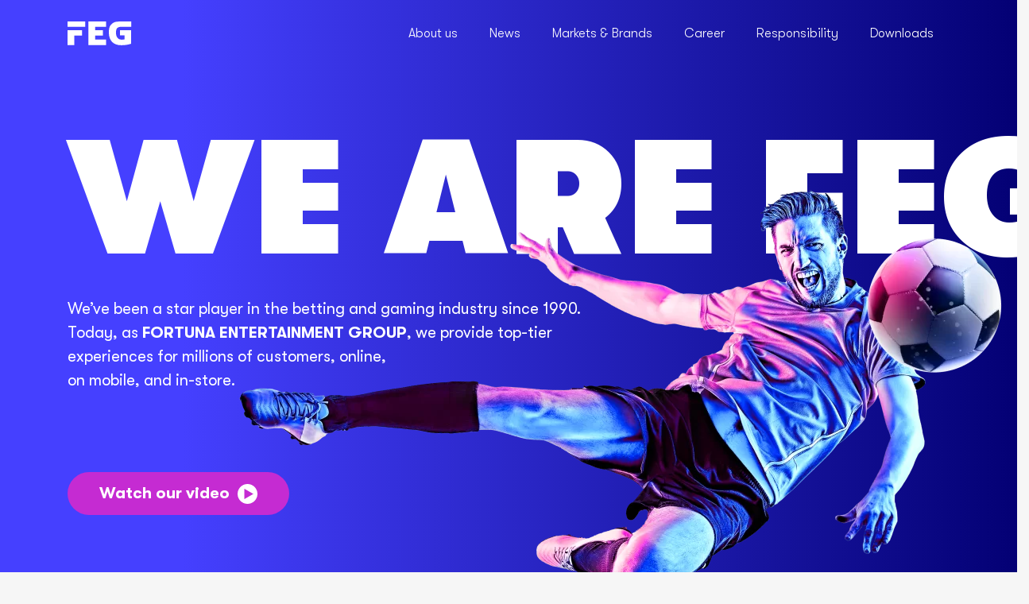

--- FILE ---
content_type: text/html; charset=UTF-8
request_url: https://feg.eu/
body_size: 18758
content:
<!DOCTYPE html>
<html lang="en-GB" prefix="og: https://ogp.me/ns#">
    <head>
        <meta name="viewport" content="width=device-width, initial-scale=1.0">
        <meta charset="UTF-8">
        <!-- <link rel="preload" href="/assets/fonts/GTWalsheimPro-UltraBold.ttf" as="font" type="font/ttf" crossorigin> -->
        
        <!-- Google Tag Manager -->
        <script>(function(w,d,s,l,i){w[l]=w[l]||[];w[l].push({'gtm.start':
        new Date().getTime(),event:'gtm.js'});var f=d.getElementsByTagName(s)[0],
        j=d.createElement(s),dl=l!='dataLayer'?'&l='+l:'';j.async=true;j.src=
        'https://www.googletagmanager.com/gtm.js?id='+i+dl;f.parentNode.insertBefore(j,f);
        })(window,document,'script','dataLayer','GTM-NZJ262T');</script>
        <!-- End Google Tag Manager -->

        <style>
            @font-face {
                font-family: 'GT Walsheim Pro';
                src: url('/wp-content/themes/feg-eu/assets/fonts/GTWalsheimPro-Light.woff2');
                font-weight: 300;
                font-style: normal;
                font-display: swap;
            }
            @font-face {
                font-family: 'GT Walsheim Pro';
                src: url('/wp-content/themes/feg-eu/assets/fonts/GTWalsheimPro-Regular.woff2');
                font-weight: 400;
                font-style: normal;
                font-display: swap;
            }
            @font-face {
                font-family: 'GT Walsheim Pro';
                src: url('/wp-content/themes/feg-eu/assets/fonts/GTWalsheimPro-Medium.woff2');
                font-weight: 500;
                font-style: normal;
                font-display: swap;
            }
            @font-face {
                font-family: 'GT Walsheim Pro';
                src: url('/wp-content/themes/feg-eu/assets/fonts/GTWalsheimPro-Bold.woff2');
                font-weight: 700;
                font-style: normal;
                font-display: swap;
            }
            @font-face {
                font-family: 'GT Walsheim Pro';
                src: url('/wp-content/themes/feg-eu/assets/fonts/GTWalsheimPro-UltraBold.woff2');
                font-weight: 900;
                font-style: normal;
                font-display: swap;
            }
        </style>

        		<script>
			var navbarHoverRectangleOffset = 0;
		</script>
	<script id="cookieyes" type="text/javascript" src="https://cdn-cookieyes.com/client_data/3302ad2df0827315423b6d42/script.js"></script><link rel="alternate" href="https://feg.eu/" hreflang="en" />
<link rel="alternate" href="https://feg.eu/cs/" hreflang="cs" />
<link rel="alternate" href="https://feg.eu/sk/" hreflang="sk" />
<link rel="alternate" href="https://feg.eu/pl/" hreflang="pl" />
<link rel="alternate" href="https://feg.eu/ro/" hreflang="ro" />
<link rel="alternate" href="https://feg.eu/hr/" hreflang="hr" />

<!-- Search Engine Optimization by Rank Math - https://rankmath.com/ -->
<title>FEG - Fortuna Entertainment Group &bull; Homepage</title>
<meta name="description" content="We offer a world of gaming possibilities, from predicting football match goals to spinning virtual slot machines – there&#039;s something for everyone!"/>
<meta name="robots" content="follow, index, max-snippet:-1, max-video-preview:-1, max-image-preview:large"/>
<link rel="canonical" href="https://feg.eu/" />
<meta property="og:locale" content="en_GB" />
<meta property="og:type" content="website" />
<meta property="og:title" content="FEG - Fortuna Entertainment Group &bull; Homepage" />
<meta property="og:description" content="We offer a world of gaming possibilities, from predicting football match goals to spinning virtual slot machines – there&#039;s something for everyone!" />
<meta property="og:url" content="https://feg.eu/" />
<meta property="og:site_name" content="FEG" />
<meta property="og:updated_time" content="2026-01-07T09:43:04+00:00" />
<meta property="article:published_time" content="2023-11-29T12:17:01+00:00" />
<meta property="article:modified_time" content="2026-01-07T09:43:04+00:00" />
<meta name="twitter:card" content="summary_large_image" />
<meta name="twitter:title" content="FEG - Fortuna Entertainment Group &bull; Homepage" />
<meta name="twitter:description" content="We offer a world of gaming possibilities, from predicting football match goals to spinning virtual slot machines – there&#039;s something for everyone!" />
<meta name="twitter:label1" content="Written by" />
<meta name="twitter:data1" content="websupport" />
<meta name="twitter:label2" content="Time to read" />
<meta name="twitter:data2" content="Less than a minute" />
<script type="application/ld+json" class="rank-math-schema">{"@context":"https://schema.org","@graph":[{"@type":["Person","Organization"],"@id":"https://feg.eu/#person","name":"FEG","sameAs":["https://www.facebook.com/FortunaEntertainmentGroup/"]},{"@type":"WebSite","@id":"https://feg.eu/#website","url":"https://feg.eu","name":"FEG","publisher":{"@id":"https://feg.eu/#person"},"inLanguage":"en-GB","potentialAction":{"@type":"SearchAction","target":"https://feg.eu/?s={search_term_string}","query-input":"required name=search_term_string"}},{"@type":"ImageObject","@id":"https://feg.eu//wp-content/uploads/2023/11/logo-feg.svg","url":"https://feg.eu//wp-content/uploads/2023/11/logo-feg.svg","width":"88","height":"58","caption":"FEG logo","inLanguage":"en-GB"},{"@type":"WebPage","@id":"https://feg.eu/#webpage","url":"https://feg.eu/","name":"FEG - Fortuna Entertainment Group &bull; Homepage","datePublished":"2023-11-29T12:17:01+00:00","dateModified":"2026-01-07T09:43:04+00:00","about":{"@id":"https://feg.eu/#person"},"isPartOf":{"@id":"https://feg.eu/#website"},"primaryImageOfPage":{"@id":"https://feg.eu//wp-content/uploads/2023/11/logo-feg.svg"},"inLanguage":"en-GB"},{"@type":"Person","@id":"https://feg.eu/#author","name":"websupport","image":{"@type":"ImageObject","@id":"https://secure.gravatar.com/avatar/3671f79b0e80dfbbe3e3eaaa10b9531c6acac6af8ffe339c0f60e2335f69ed7f?s=96&amp;d=mm&amp;r=g","url":"https://secure.gravatar.com/avatar/3671f79b0e80dfbbe3e3eaaa10b9531c6acac6af8ffe339c0f60e2335f69ed7f?s=96&amp;d=mm&amp;r=g","caption":"websupport","inLanguage":"en-GB"},"sameAs":["http://testboostit.online/domains/testboostit.online/domains/feg.eu"]},{"@type":"Article","headline":"FEG - Fortuna Entertainment Group &bull; Homepage","datePublished":"2023-11-29T12:17:01+00:00","dateModified":"2026-01-07T09:43:04+00:00","author":{"@id":"https://feg.eu/#author","name":"websupport"},"publisher":{"@id":"https://feg.eu/#person"},"description":"We offer a world of gaming possibilities, from predicting football match goals to spinning virtual slot machines \u2013 there&#039;s something for everyone!","name":"FEG - Fortuna Entertainment Group &bull; Homepage","@id":"https://feg.eu/#richSnippet","isPartOf":{"@id":"https://feg.eu/#webpage"},"image":{"@id":"https://feg.eu//wp-content/uploads/2023/11/logo-feg.svg"},"inLanguage":"en-GB","mainEntityOfPage":{"@id":"https://feg.eu/#webpage"}}]}</script>
<!-- /Rank Math WordPress SEO plugin -->

<link rel='dns-prefetch' href='//cdnjs.cloudflare.com' />
<link rel="alternate" title="oEmbed (JSON)" type="application/json+oembed" href="https://feg.eu/wp-json/oembed/1.0/embed?url=https%3A%2F%2Ffeg.eu%2F&#038;lang=en" />
<link rel="alternate" title="oEmbed (XML)" type="text/xml+oembed" href="https://feg.eu/wp-json/oembed/1.0/embed?url=https%3A%2F%2Ffeg.eu%2F&#038;format=xml&#038;lang=en" />
<style id='wp-img-auto-sizes-contain-inline-css' type='text/css'>
img:is([sizes=auto i],[sizes^="auto," i]){contain-intrinsic-size:3000px 1500px}
/*# sourceURL=wp-img-auto-sizes-contain-inline-css */
</style>
<style id='wp-emoji-styles-inline-css' type='text/css'>

	img.wp-smiley, img.emoji {
		display: inline !important;
		border: none !important;
		box-shadow: none !important;
		height: 1em !important;
		width: 1em !important;
		margin: 0 0.07em !important;
		vertical-align: -0.1em !important;
		background: none !important;
		padding: 0 !important;
	}
/*# sourceURL=wp-emoji-styles-inline-css */
</style>
<style id='wp-block-library-inline-css' type='text/css'>
:root{--wp-block-synced-color:#7a00df;--wp-block-synced-color--rgb:122,0,223;--wp-bound-block-color:var(--wp-block-synced-color);--wp-editor-canvas-background:#ddd;--wp-admin-theme-color:#007cba;--wp-admin-theme-color--rgb:0,124,186;--wp-admin-theme-color-darker-10:#006ba1;--wp-admin-theme-color-darker-10--rgb:0,107,160.5;--wp-admin-theme-color-darker-20:#005a87;--wp-admin-theme-color-darker-20--rgb:0,90,135;--wp-admin-border-width-focus:2px}@media (min-resolution:192dpi){:root{--wp-admin-border-width-focus:1.5px}}.wp-element-button{cursor:pointer}:root .has-very-light-gray-background-color{background-color:#eee}:root .has-very-dark-gray-background-color{background-color:#313131}:root .has-very-light-gray-color{color:#eee}:root .has-very-dark-gray-color{color:#313131}:root .has-vivid-green-cyan-to-vivid-cyan-blue-gradient-background{background:linear-gradient(135deg,#00d084,#0693e3)}:root .has-purple-crush-gradient-background{background:linear-gradient(135deg,#34e2e4,#4721fb 50%,#ab1dfe)}:root .has-hazy-dawn-gradient-background{background:linear-gradient(135deg,#faaca8,#dad0ec)}:root .has-subdued-olive-gradient-background{background:linear-gradient(135deg,#fafae1,#67a671)}:root .has-atomic-cream-gradient-background{background:linear-gradient(135deg,#fdd79a,#004a59)}:root .has-nightshade-gradient-background{background:linear-gradient(135deg,#330968,#31cdcf)}:root .has-midnight-gradient-background{background:linear-gradient(135deg,#020381,#2874fc)}:root{--wp--preset--font-size--normal:16px;--wp--preset--font-size--huge:42px}.has-regular-font-size{font-size:1em}.has-larger-font-size{font-size:2.625em}.has-normal-font-size{font-size:var(--wp--preset--font-size--normal)}.has-huge-font-size{font-size:var(--wp--preset--font-size--huge)}.has-text-align-center{text-align:center}.has-text-align-left{text-align:left}.has-text-align-right{text-align:right}.has-fit-text{white-space:nowrap!important}#end-resizable-editor-section{display:none}.aligncenter{clear:both}.items-justified-left{justify-content:flex-start}.items-justified-center{justify-content:center}.items-justified-right{justify-content:flex-end}.items-justified-space-between{justify-content:space-between}.screen-reader-text{border:0;clip-path:inset(50%);height:1px;margin:-1px;overflow:hidden;padding:0;position:absolute;width:1px;word-wrap:normal!important}.screen-reader-text:focus{background-color:#ddd;clip-path:none;color:#444;display:block;font-size:1em;height:auto;left:5px;line-height:normal;padding:15px 23px 14px;text-decoration:none;top:5px;width:auto;z-index:100000}html :where(.has-border-color){border-style:solid}html :where([style*=border-top-color]){border-top-style:solid}html :where([style*=border-right-color]){border-right-style:solid}html :where([style*=border-bottom-color]){border-bottom-style:solid}html :where([style*=border-left-color]){border-left-style:solid}html :where([style*=border-width]){border-style:solid}html :where([style*=border-top-width]){border-top-style:solid}html :where([style*=border-right-width]){border-right-style:solid}html :where([style*=border-bottom-width]){border-bottom-style:solid}html :where([style*=border-left-width]){border-left-style:solid}html :where(img[class*=wp-image-]){height:auto;max-width:100%}:where(figure){margin:0 0 1em}html :where(.is-position-sticky){--wp-admin--admin-bar--position-offset:var(--wp-admin--admin-bar--height,0px)}@media screen and (max-width:600px){html :where(.is-position-sticky){--wp-admin--admin-bar--position-offset:0px}}

/*# sourceURL=wp-block-library-inline-css */
</style><style id='global-styles-inline-css' type='text/css'>
:root{--wp--preset--aspect-ratio--square: 1;--wp--preset--aspect-ratio--4-3: 4/3;--wp--preset--aspect-ratio--3-4: 3/4;--wp--preset--aspect-ratio--3-2: 3/2;--wp--preset--aspect-ratio--2-3: 2/3;--wp--preset--aspect-ratio--16-9: 16/9;--wp--preset--aspect-ratio--9-16: 9/16;--wp--preset--color--black: #000000;--wp--preset--color--cyan-bluish-gray: #abb8c3;--wp--preset--color--white: #ffffff;--wp--preset--color--pale-pink: #f78da7;--wp--preset--color--vivid-red: #cf2e2e;--wp--preset--color--luminous-vivid-orange: #ff6900;--wp--preset--color--luminous-vivid-amber: #fcb900;--wp--preset--color--light-green-cyan: #7bdcb5;--wp--preset--color--vivid-green-cyan: #00d084;--wp--preset--color--pale-cyan-blue: #8ed1fc;--wp--preset--color--vivid-cyan-blue: #0693e3;--wp--preset--color--vivid-purple: #9b51e0;--wp--preset--gradient--vivid-cyan-blue-to-vivid-purple: linear-gradient(135deg,rgb(6,147,227) 0%,rgb(155,81,224) 100%);--wp--preset--gradient--light-green-cyan-to-vivid-green-cyan: linear-gradient(135deg,rgb(122,220,180) 0%,rgb(0,208,130) 100%);--wp--preset--gradient--luminous-vivid-amber-to-luminous-vivid-orange: linear-gradient(135deg,rgb(252,185,0) 0%,rgb(255,105,0) 100%);--wp--preset--gradient--luminous-vivid-orange-to-vivid-red: linear-gradient(135deg,rgb(255,105,0) 0%,rgb(207,46,46) 100%);--wp--preset--gradient--very-light-gray-to-cyan-bluish-gray: linear-gradient(135deg,rgb(238,238,238) 0%,rgb(169,184,195) 100%);--wp--preset--gradient--cool-to-warm-spectrum: linear-gradient(135deg,rgb(74,234,220) 0%,rgb(151,120,209) 20%,rgb(207,42,186) 40%,rgb(238,44,130) 60%,rgb(251,105,98) 80%,rgb(254,248,76) 100%);--wp--preset--gradient--blush-light-purple: linear-gradient(135deg,rgb(255,206,236) 0%,rgb(152,150,240) 100%);--wp--preset--gradient--blush-bordeaux: linear-gradient(135deg,rgb(254,205,165) 0%,rgb(254,45,45) 50%,rgb(107,0,62) 100%);--wp--preset--gradient--luminous-dusk: linear-gradient(135deg,rgb(255,203,112) 0%,rgb(199,81,192) 50%,rgb(65,88,208) 100%);--wp--preset--gradient--pale-ocean: linear-gradient(135deg,rgb(255,245,203) 0%,rgb(182,227,212) 50%,rgb(51,167,181) 100%);--wp--preset--gradient--electric-grass: linear-gradient(135deg,rgb(202,248,128) 0%,rgb(113,206,126) 100%);--wp--preset--gradient--midnight: linear-gradient(135deg,rgb(2,3,129) 0%,rgb(40,116,252) 100%);--wp--preset--font-size--small: 13px;--wp--preset--font-size--medium: 20px;--wp--preset--font-size--large: 36px;--wp--preset--font-size--x-large: 42px;--wp--preset--spacing--20: 0.44rem;--wp--preset--spacing--30: 0.67rem;--wp--preset--spacing--40: 1rem;--wp--preset--spacing--50: 1.5rem;--wp--preset--spacing--60: 2.25rem;--wp--preset--spacing--70: 3.38rem;--wp--preset--spacing--80: 5.06rem;--wp--preset--shadow--natural: 6px 6px 9px rgba(0, 0, 0, 0.2);--wp--preset--shadow--deep: 12px 12px 50px rgba(0, 0, 0, 0.4);--wp--preset--shadow--sharp: 6px 6px 0px rgba(0, 0, 0, 0.2);--wp--preset--shadow--outlined: 6px 6px 0px -3px rgb(255, 255, 255), 6px 6px rgb(0, 0, 0);--wp--preset--shadow--crisp: 6px 6px 0px rgb(0, 0, 0);}:where(.is-layout-flex){gap: 0.5em;}:where(.is-layout-grid){gap: 0.5em;}body .is-layout-flex{display: flex;}.is-layout-flex{flex-wrap: wrap;align-items: center;}.is-layout-flex > :is(*, div){margin: 0;}body .is-layout-grid{display: grid;}.is-layout-grid > :is(*, div){margin: 0;}:where(.wp-block-columns.is-layout-flex){gap: 2em;}:where(.wp-block-columns.is-layout-grid){gap: 2em;}:where(.wp-block-post-template.is-layout-flex){gap: 1.25em;}:where(.wp-block-post-template.is-layout-grid){gap: 1.25em;}.has-black-color{color: var(--wp--preset--color--black) !important;}.has-cyan-bluish-gray-color{color: var(--wp--preset--color--cyan-bluish-gray) !important;}.has-white-color{color: var(--wp--preset--color--white) !important;}.has-pale-pink-color{color: var(--wp--preset--color--pale-pink) !important;}.has-vivid-red-color{color: var(--wp--preset--color--vivid-red) !important;}.has-luminous-vivid-orange-color{color: var(--wp--preset--color--luminous-vivid-orange) !important;}.has-luminous-vivid-amber-color{color: var(--wp--preset--color--luminous-vivid-amber) !important;}.has-light-green-cyan-color{color: var(--wp--preset--color--light-green-cyan) !important;}.has-vivid-green-cyan-color{color: var(--wp--preset--color--vivid-green-cyan) !important;}.has-pale-cyan-blue-color{color: var(--wp--preset--color--pale-cyan-blue) !important;}.has-vivid-cyan-blue-color{color: var(--wp--preset--color--vivid-cyan-blue) !important;}.has-vivid-purple-color{color: var(--wp--preset--color--vivid-purple) !important;}.has-black-background-color{background-color: var(--wp--preset--color--black) !important;}.has-cyan-bluish-gray-background-color{background-color: var(--wp--preset--color--cyan-bluish-gray) !important;}.has-white-background-color{background-color: var(--wp--preset--color--white) !important;}.has-pale-pink-background-color{background-color: var(--wp--preset--color--pale-pink) !important;}.has-vivid-red-background-color{background-color: var(--wp--preset--color--vivid-red) !important;}.has-luminous-vivid-orange-background-color{background-color: var(--wp--preset--color--luminous-vivid-orange) !important;}.has-luminous-vivid-amber-background-color{background-color: var(--wp--preset--color--luminous-vivid-amber) !important;}.has-light-green-cyan-background-color{background-color: var(--wp--preset--color--light-green-cyan) !important;}.has-vivid-green-cyan-background-color{background-color: var(--wp--preset--color--vivid-green-cyan) !important;}.has-pale-cyan-blue-background-color{background-color: var(--wp--preset--color--pale-cyan-blue) !important;}.has-vivid-cyan-blue-background-color{background-color: var(--wp--preset--color--vivid-cyan-blue) !important;}.has-vivid-purple-background-color{background-color: var(--wp--preset--color--vivid-purple) !important;}.has-black-border-color{border-color: var(--wp--preset--color--black) !important;}.has-cyan-bluish-gray-border-color{border-color: var(--wp--preset--color--cyan-bluish-gray) !important;}.has-white-border-color{border-color: var(--wp--preset--color--white) !important;}.has-pale-pink-border-color{border-color: var(--wp--preset--color--pale-pink) !important;}.has-vivid-red-border-color{border-color: var(--wp--preset--color--vivid-red) !important;}.has-luminous-vivid-orange-border-color{border-color: var(--wp--preset--color--luminous-vivid-orange) !important;}.has-luminous-vivid-amber-border-color{border-color: var(--wp--preset--color--luminous-vivid-amber) !important;}.has-light-green-cyan-border-color{border-color: var(--wp--preset--color--light-green-cyan) !important;}.has-vivid-green-cyan-border-color{border-color: var(--wp--preset--color--vivid-green-cyan) !important;}.has-pale-cyan-blue-border-color{border-color: var(--wp--preset--color--pale-cyan-blue) !important;}.has-vivid-cyan-blue-border-color{border-color: var(--wp--preset--color--vivid-cyan-blue) !important;}.has-vivid-purple-border-color{border-color: var(--wp--preset--color--vivid-purple) !important;}.has-vivid-cyan-blue-to-vivid-purple-gradient-background{background: var(--wp--preset--gradient--vivid-cyan-blue-to-vivid-purple) !important;}.has-light-green-cyan-to-vivid-green-cyan-gradient-background{background: var(--wp--preset--gradient--light-green-cyan-to-vivid-green-cyan) !important;}.has-luminous-vivid-amber-to-luminous-vivid-orange-gradient-background{background: var(--wp--preset--gradient--luminous-vivid-amber-to-luminous-vivid-orange) !important;}.has-luminous-vivid-orange-to-vivid-red-gradient-background{background: var(--wp--preset--gradient--luminous-vivid-orange-to-vivid-red) !important;}.has-very-light-gray-to-cyan-bluish-gray-gradient-background{background: var(--wp--preset--gradient--very-light-gray-to-cyan-bluish-gray) !important;}.has-cool-to-warm-spectrum-gradient-background{background: var(--wp--preset--gradient--cool-to-warm-spectrum) !important;}.has-blush-light-purple-gradient-background{background: var(--wp--preset--gradient--blush-light-purple) !important;}.has-blush-bordeaux-gradient-background{background: var(--wp--preset--gradient--blush-bordeaux) !important;}.has-luminous-dusk-gradient-background{background: var(--wp--preset--gradient--luminous-dusk) !important;}.has-pale-ocean-gradient-background{background: var(--wp--preset--gradient--pale-ocean) !important;}.has-electric-grass-gradient-background{background: var(--wp--preset--gradient--electric-grass) !important;}.has-midnight-gradient-background{background: var(--wp--preset--gradient--midnight) !important;}.has-small-font-size{font-size: var(--wp--preset--font-size--small) !important;}.has-medium-font-size{font-size: var(--wp--preset--font-size--medium) !important;}.has-large-font-size{font-size: var(--wp--preset--font-size--large) !important;}.has-x-large-font-size{font-size: var(--wp--preset--font-size--x-large) !important;}
/*# sourceURL=global-styles-inline-css */
</style>

<style id='classic-theme-styles-inline-css' type='text/css'>
/*! This file is auto-generated */
.wp-block-button__link{color:#fff;background-color:#32373c;border-radius:9999px;box-shadow:none;text-decoration:none;padding:calc(.667em + 2px) calc(1.333em + 2px);font-size:1.125em}.wp-block-file__button{background:#32373c;color:#fff;text-decoration:none}
/*# sourceURL=/wp-includes/css/classic-themes.min.css */
</style>
<link rel='stylesheet' id='style-css' href='https://feg.eu//wp-content/themes/feg-eu/style.css?ver=1768886827' type='text/css' media='all' />
<link rel='stylesheet' id='main-css' href='https://feg.eu//wp-content/themes/feg-eu/styles/style.css?ver=1768886827' type='text/css' media='all' />
<link rel='stylesheet' id='front-page-css' href='https://feg.eu//wp-content/themes/feg-eu/styles/front-page/front-page.css?ver=1768886827' type='text/css' media='all' />
<link rel="https://api.w.org/" href="https://feg.eu/wp-json/" /><link rel="alternate" title="JSON" type="application/json" href="https://feg.eu/wp-json/wp/v2/pages/8" /><link rel="EditURI" type="application/rsd+xml" title="RSD" href="https://feg.eu/xmlrpc.php?rsd" />
<meta name="generator" content="WordPress 6.9" />
<link rel='shortlink' href='https://feg.eu/' />
<link rel="icon" href="https://feg.eu//wp-content/uploads/2023/12/cropped-logo-feg-rectangle-32x32.png" sizes="32x32" />
<link rel="icon" href="https://feg.eu//wp-content/uploads/2023/12/cropped-logo-feg-rectangle-192x192.png" sizes="192x192" />
<link rel="apple-touch-icon" href="https://feg.eu//wp-content/uploads/2023/12/cropped-logo-feg-rectangle-180x180.png" />
<meta name="msapplication-TileImage" content="https://feg.eu//wp-content/uploads/2023/12/cropped-logo-feg-rectangle-270x270.png" />

    <link rel='stylesheet' id='swiper-css' href='https://cdnjs.cloudflare.com/ajax/libs/Swiper/11.0.5/swiper-bundle.css?ver=6.9' type='text/css' media='all' />
</head>
        <body id="body" class="home wp-singular page-template-default page page-id-8 wp-theme-feg-eu">
        <!-- Google Tag Manager (noscript) -->
        <noscript><iframe src="https://www.googletagmanager.com/ns.html?id=GTM-NZJ262T"
        height="0" width="0" style="display:none;visibility:hidden"></iframe></noscript>
        <!-- End Google Tag Manager (noscript) -->
        
        <!-- a11y skip links button -->
        <a class="skip-links" href="#main-content">Skip to main content</a>

        <header>
                                <nav class="navbar navbar-expand-md overflow-hidden default">
                                <div class="container">
                    <!-- Logo -->
                    <div class="navbar-brand me-0">
                        <a class="d-flex" href="/">
                                                                <img src="/wp-content/uploads/2023/11/logo-feg-without-rectangle.svg" alt="FEG logo">
                                                            
                        </a>
                    </div>

                    <!-- Offcanvas toggler -->
                    <button class="offcanvas-toggler d-block d-lg-none" aria-label="Show main navigation"
                            data-bs-toggle="offcanvas" data-bs-target="#offcanvasRight" aria-controls="offcanvasRight">
                        <span></span>
                        <span></span>
                        <span></span>
                    </button>

                                            <div class="square position-absolute"></div>
                    
                    <!-- Menu items -->
                    <div class="navbar-nav d-none d-lg-flex mx-auto mb-2 mb-lg-0 d-flex justify-content-end w-100">
                        <ul id="top-menu" class="navbar-nav mb-2 mb-md-0 menu"><li  id="menu-item-29" class="menu-item menu-item-type-post_type menu-item-object-page nav-item nav-item-29"><a href="https://feg.eu/about-us/" class="nav-link ">About us</a></li>
<li  id="menu-item-28" class="menu-item menu-item-type-post_type menu-item-object-page nav-item nav-item-28"><a href="https://feg.eu/news/" class="nav-link ">News</a></li>
<li  id="menu-item-27" class="menu-item menu-item-type-post_type menu-item-object-page nav-item nav-item-27"><a href="https://feg.eu/markets-brands/" class="nav-link ">Markets &#038; Brands</a></li>
<li  id="menu-item-26" class="menu-item menu-item-type-post_type menu-item-object-page nav-item nav-item-26"><a href="https://feg.eu/career/" class="nav-link ">Career</a></li>
<li  id="menu-item-957" class="menu-item menu-item-type-post_type menu-item-object-page nav-item nav-item-957"><a href="https://feg.eu/responsibility/" class="nav-link ">Responsibility</a></li>
<li  id="menu-item-24" class="menu-item menu-item-type-post_type menu-item-object-page nav-item nav-item-24"><a href="https://feg.eu/downloads/" class="nav-link ">Downloads</a></li>
</ul>	
                    </div>     
                </div> 
            </nav>

            <div class="offcanvas  offcanvas-end" tabindex="-1" id="offcanvasRight" aria-labelledby="offcanvasRightLabel">
                <div class="offcanvas-header">
                    <h2 id="offcanvasRightLabel" class="mb-0 fs-5 text-white">Navigation</h2>
                    <button type="button" class="btn-close btn-close-white text-reset" data-bs-dismiss="offcanvas" aria-label="Close"></button>
                </div>
                <div class="offcanvas-body">
                    <ul id="top-menu" class="navbar-nav align-items-start me-auto mb-2 mb-md-0 menu"><li  class="menu-item menu-item-type-post_type menu-item-object-page nav-item nav-item-29"><a href="https://feg.eu/about-us/" class="nav-link ">About us</a></li>
<li  class="menu-item menu-item-type-post_type menu-item-object-page nav-item nav-item-28"><a href="https://feg.eu/news/" class="nav-link ">News</a></li>
<li  class="menu-item menu-item-type-post_type menu-item-object-page nav-item nav-item-27"><a href="https://feg.eu/markets-brands/" class="nav-link ">Markets &#038; Brands</a></li>
<li  class="menu-item menu-item-type-post_type menu-item-object-page nav-item nav-item-26"><a href="https://feg.eu/career/" class="nav-link ">Career</a></li>
<li  class="menu-item menu-item-type-post_type menu-item-object-page nav-item nav-item-957"><a href="https://feg.eu/responsibility/" class="nav-link ">Responsibility</a></li>
<li  class="menu-item menu-item-type-post_type menu-item-object-page nav-item nav-item-24"><a href="https://feg.eu/downloads/" class="nav-link ">Downloads</a></li>
</ul>   
                </div>
            </div>
        </header>
    <main class="front-page" id="main-content">
        <header class="main-header container-fluid overflow-hidden mb-5">
    <div class="container position-relative">
        <h1 class="text-uppercase mb-3 pt-4">We are fe<span class="h1">g</span></h1>
        
		<picture>
			<source srcset='https://feg.eu//wp-content/uploads/2023/11/homepage-flying-soccer-player.png' media='(min-width: 1400px)'><source srcset='https://feg.eu//wp-content/uploads/2023/11/homepage-flying-soccer-player.png' media='(min-width: 1200px)'><source srcset='https://feg.eu//wp-content/uploads/2023/11/homepage-flying-soccer-player-992x763.png' media='(min-width: 992px)'><source srcset='https://feg.eu//wp-content/uploads/2023/11/homepage-flying-soccer-player-768x591.png' media='(min-width: 768px)'>

			<img class='position-absolute soccer-player' src='https://feg.eu//wp-content/uploads/2023/11/homepage-flying-soccer-player-576x443.png' alt='Football player' fetchpriority='high'
					> 
		</picture> 
	        <div class="text-wrapper position-relative z-index-999">
            <p>
                <p>We’ve been a star player in the betting and gaming industry since 1990.<br />
Today, as <b>FORTUNA ENTERTAINMENT GROUP</b>, we provide top-tier<br />
experiences for millions of customers, online,<br />
on mobile, and in-store.</p>
            </p>
        </div>
        <div class="col-12 button-wrapper">
            <!-- Button trigger modal -->
            <button type="button" class="btn btn-hot-purple radius-30 d-flex align-items-center" data-bs-toggle="modal"
                data-bs-target="#main-header-video-modal">
                <span>
                    Watch our video                </span>
                <svg class="ms-2" width="25" height="25" viewBox="0 0 25 25" fill="none"
                    xmlns="http://www.w3.org/2000/svg">
                    <path fill-rule="evenodd" clip-rule="evenodd"
                        d="M12.5 25C19.4036 25 25 19.4036 25 12.5C25 5.59644 19.4036 0 12.5 0C5.59644 0 0 5.59644 0 12.5C0 19.4036 5.59644 25 12.5 25ZM8.44073 19.0845L19.8454 12.5L8.44073 5.91553L8.44073 19.0845Z"
                        fill="white" />
                </svg>
            </button>

            <!-- Modal -->
            <div class="modal video fade" id="main-header-video-modal" tabindex="-1" aria-labelledby="main-header-video-modalLabel"
                aria-hidden="true">
                <div class="modal-dialog modal-xl modal-dialog-centered">
                    <div class="modal-content bg-transparent border-0">
                        <div class="modal-header border-0">
                            <button type="button" class="btn-close btn-close-white" data-bs-dismiss="modal" aria-label="Close"></button>
                        </div>
                        <div class="modal-body">
                            <video id="main-header-video" class="radius-30" width="100%" controls >
                                <source src="https://feg.eu//wp-content/uploads/2023/12/video-feg-culture-short.mp4" type="video/mp4">
                                Your browser does not support the video tag.
                            </video>
                        </div>
                    </div>
                </div>
            </div>
        </div>
        <div class="row no-gutters partners pb-5 pb-md-4">
            <div class="col-12 col-md-12 col-lg-2 d-flex align-items-end mb-0 mb-md-3">
                <p>
                    <p>Proudly<br />
represented by</p>
                </p>
            </div>
            <div class="col-12 col-md-3 mt-0 my-md-3 d-flex align-items-center flex-wrap flex-md-nowrap">
                
		<picture>
			

			<img class='me-5' src='https://feg.eu//wp-content/uploads/2023/11/logo-fortuna.svg' alt='logo fortuna' loading='lazy' 
					> 
		</picture> 
	
		<picture>
			

			<img class='me-5' src='https://feg.eu//wp-content/uploads/2023/11/logo-casa.svg' alt='logo casa' loading='lazy' 
					> 
		</picture> 
	
		<picture>
			

			<img class='me-5' src='https://feg.eu//wp-content/uploads/2023/11/PSK_NEW_LOGO__NEUTRAL_SVG.svg' alt='logo psk' loading='lazy' 
					> 
		</picture> 
	
		<picture>
			

			<img class='me-5' src='https://feg.eu//wp-content/uploads/2026/01/logo-bijeli_lob_fegeu-1-576x287.png' alt='' loading='lazy' 
					> 
		</picture> 
	            </div>
        </div>
    </div>
</header>
        <section class="what-we-do my-3 my-md-5 py-0 py-md-5 container-fluid container-fluid-padding">
    <div class="row no-gutters">
        <div class="col-12 col-md-12 col-xl-6 col-xxl-5 my-3 my-md-3 px-0 px-md-3">
            <h2 class="text-uppercase pt-0 pt-md-5 fade-in-to-top">
                <p class="level-1">
                    What                </p>
                <p class="level-2">
                    we                </p>
                <p class="level-3">
                    do                </p>
            </h2>
            <p class="ps-3 py-3 pt-0 py-md-5 fade-in-to-top">
                We offer a world of gaming possibilities, from predicting football match goals to spinning virtual slot machines – there's something for everyone!            </p>
        </div>
        <div class="col-12 col-md-12 col-xl-6 col-xxl-7 my-3 my-md-3">
            <div class="row no-gutters">
                                                <div class="col-12 col-xl-12 col-xxl-6 games my-3 my-md-4 px-0 px-md-4">
                                    <div class="wrapper radius-30 fade-in-to-top position-relative" tabindex="0">
                                        <div class="image-wrapper position-absolute">
                                            <img width="265" height="300" src="https://feg.eu//wp-content/uploads/2023/12/sports-betting-fixed-265x300.png" class="&#039;img-fluid&#039; alt=&#039;Sports betting&#039;" alt="sports betting ,balls for playing basketball, football and billiards" decoding="async" fetchpriority="high" srcset="https://feg.eu//wp-content/uploads/2023/12/sports-betting-fixed-265x300.png 265w, https://feg.eu//wp-content/uploads/2023/12/sports-betting-fixed.png 485w" sizes="(max-width: 265px) 100vw, 265px" />                                        </div>
                                        <div class="text-wrap">
                                            <h3>
                                                Sports<br />
betting                                            </h3>
                                            <p>
                                                Predicting and betting on a wide range of sports events, including pre-match and live-bet options.                                            </p>
                                        </div>
                                    </div>
                                </div>
                                                            <div class="col-12 col-xl-12 col-xxl-6 games my-3 my-md-4 px-0 px-md-4">
                                    <div class="wrapper radius-30 fade-in-to-top position-relative" tabindex="0">
                                        <div class="image-wrapper position-absolute">
                                            <img width="224" height="300" src="https://feg.eu//wp-content/uploads/2023/12/lotteries-fixed-224x300.png" class="&#039;img-fluid&#039; alt=&#039;Lotteries&#039;" alt="loterie ball with numbers" decoding="async" srcset="https://feg.eu//wp-content/uploads/2023/12/lotteries-fixed-224x300.png 224w, https://feg.eu//wp-content/uploads/2023/12/lotteries-fixed-764x1024.png 764w, https://feg.eu//wp-content/uploads/2023/12/lotteries-fixed-768x1029.png 768w, https://feg.eu//wp-content/uploads/2023/12/lotteries-fixed-1146x1536.png 1146w, https://feg.eu//wp-content/uploads/2023/12/lotteries-fixed-1528x2048.png 1528w, https://feg.eu//wp-content/uploads/2023/12/lotteries-fixed-1920x2574.png 1920w, https://feg.eu//wp-content/uploads/2023/12/lotteries-fixed-1600x2145.png 1600w, https://feg.eu//wp-content/uploads/2023/12/lotteries-fixed-1400x1877.png 1400w, https://feg.eu//wp-content/uploads/2023/12/lotteries-fixed-1200x1609.png 1200w, https://feg.eu//wp-content/uploads/2023/12/lotteries-fixed-992x1330.png 992w, https://feg.eu//wp-content/uploads/2023/12/lotteries-fixed-576x772.png 576w" sizes="(max-width: 224px) 100vw, 224px" />                                        </div>
                                        <div class="text-wrap">
                                            <h3>
                                                Lotteries                                            </h3>
                                            <p>
                                                Online lottery draws for a chance to win large jackpots. Our customers can also try their luck with online scratch cards.                                            </p>
                                        </div>
                                    </div>
                                </div>
                                                            <div class="col-12 col-xl-12 col-xxl-6 games my-3 my-md-4 px-0 px-md-4">
                                    <div class="wrapper radius-30 fade-in-to-top position-relative" tabindex="0">
                                        <div class="image-wrapper position-absolute">
                                            <img width="256" height="300" src="https://feg.eu//wp-content/uploads/2023/12/online-casino-fixed-256x300.png" class="&#039;img-fluid&#039; alt=&#039;Online casino&#039;" alt="chips and cards for playing online casino" decoding="async" srcset="https://feg.eu//wp-content/uploads/2023/12/online-casino-fixed-256x300.png 256w, https://feg.eu//wp-content/uploads/2023/12/online-casino-fixed.png 312w" sizes="(max-width: 256px) 100vw, 256px" />                                        </div>
                                        <div class="text-wrap">
                                            <h3>
                                                Online<br />
casino                                            </h3>
                                            <p>
                                                A variety of single and multiplayer table games, such as roulette and blackjack. In some markets, we also offer live dealer casino games.                                            </p>
                                        </div>
                                    </div>
                                </div>
                                                            <div class="col-12 col-xl-12 col-xxl-6 games my-3 my-md-4 px-0 px-md-4">
                                    <div class="wrapper radius-30 fade-in-to-top position-relative" tabindex="0">
                                        <div class="image-wrapper position-absolute">
                                            <img width="300" height="223" src="https://feg.eu//wp-content/uploads/2023/12/virtual-racing-fixed-300x223.png" class="&#039;img-fluid&#039; alt=&#039;Virtual sports&#039;" alt="three riders on horseback" decoding="async" loading="lazy" srcset="https://feg.eu//wp-content/uploads/2023/12/virtual-racing-fixed-300x223.png 300w, https://feg.eu//wp-content/uploads/2023/12/virtual-racing-fixed-576x428.png 576w, https://feg.eu//wp-content/uploads/2023/12/virtual-racing-fixed.png 722w" sizes="auto, (max-width: 300px) 100vw, 300px" />                                        </div>
                                        <div class="text-wrap">
                                            <h3>
                                                Virtual<br />
sports                                            </h3>
                                            <p>
                                                24/7 betting on simulated sports events, based on real-life sports.                                            </p>
                                        </div>
                                    </div>
                                </div>
                                                            <div class="col-12 games my-3 my-md-4 px-0 px-md-4">
                                    <div class="wrapper radius-30 fade-in-to-top position-relative" tabindex="0">
                                        <div class="image-wrapper position-absolute">
                                            <img width="300" height="224" src="https://feg.eu//wp-content/uploads/2023/12/slot-machines-fixed-300x224.png" class="&#039;img-fluid&#039; alt=&#039;Slot machines&#039;" alt="slot machines with jackpot win" decoding="async" loading="lazy" srcset="https://feg.eu//wp-content/uploads/2023/12/slot-machines-fixed-300x224.png 300w, https://feg.eu//wp-content/uploads/2023/12/slot-machines-fixed-1024x764.png 1024w, https://feg.eu//wp-content/uploads/2023/12/slot-machines-fixed-768x573.png 768w, https://feg.eu//wp-content/uploads/2023/12/slot-machines-fixed-1536x1146.png 1536w, https://feg.eu//wp-content/uploads/2023/12/slot-machines-fixed-1920x1433.png 1920w, https://feg.eu//wp-content/uploads/2023/12/slot-machines-fixed-1600x1194.png 1600w, https://feg.eu//wp-content/uploads/2023/12/slot-machines-fixed-1400x1045.png 1400w, https://feg.eu//wp-content/uploads/2023/12/slot-machines-fixed-1200x896.png 1200w, https://feg.eu//wp-content/uploads/2023/12/slot-machines-fixed-992x740.png 992w, https://feg.eu//wp-content/uploads/2023/12/slot-machines-fixed-576x430.png 576w, https://feg.eu//wp-content/uploads/2023/12/slot-machines-fixed.png 2002w" sizes="auto, (max-width: 300px) 100vw, 300px" />                                        </div>
                                        <div class="text-wrap">
                                            <h3>
                                                Slot<br />
machines                                            </h3>
                                            <p>
                                                A wide selection of online slots, including classic, video,<br />
and progressive jackpot slots.                                            </p>
                                        </div>
                                    </div>
                                </div>
                                        </div>
        </div>
    </div>
</section>
        <section id="our-values" class="our-values  container-fluid my-5 px-0">
    <div class="row no-gutters d-flex align-items-center">
        <div class="col-12 col-lg-12 col-xl-5 col-xxl-6 mb-xl-0 my-xxl-3 pb-xl-0 py-xxl-5">
            <div class="wrapper position-relative overflow-hidden fade-in-to-top">
                <h2 class="text-white position-absolute">
                    Our <br> Values                </h2>
                
		<picture>
			

			<img class='position-absolute' src='https://feg.eu//wp-content/uploads/2023/12/volejbal-1.png' alt='Voleyball player' loading='lazy' 
					> 
		</picture> 
	                            </div>
        </div>
        <div class="col-12 col-lg-12 col-xl-7 col-xxl-6 d-flex flex-column justify-content-center">
            <div class="bg-light-gray fade-in-to-top">
                <h3 class="ms-4 mb-4">
                    We are                </h3>
                <div class="row no-gutters">
                    
                                <div class="col-2 my-2 text-end">
                                    <span class="letter-big text-uppercase">
                                        A                                    </span>
                                </div>
                                <div class="col-10 my-2 d-flex flex-column justify-content-center">
                                    <h4>
                                        <span class="h4 hightlight accountable">A</span>ccountable                                    </h4>
                                    <p>We step up to the plate, taking responsibility for our actions and turning mistakes into valuable plays.</p>
                                </div>

                            
                                <div class="col-2 my-2 text-end">
                                    <span class="letter-big text-uppercase">
                                        B                                    </span>
                                </div>
                                <div class="col-10 my-2 d-flex flex-column justify-content-center">
                                    <h4>
                                        <span class="h4 hightlight bold">B</span>old                                    </h4>
                                    <p>We embrace innovation and calculated risks, always aiming to break new ground and maintain our leading position in the game.</p>
                                </div>

                            
                                <div class="col-2 my-2 text-end">
                                    <span class="letter-big text-uppercase">
                                        C                                    </span>
                                </div>
                                <div class="col-10 my-2 d-flex flex-column justify-content-center">
                                    <h4>
                                        <span class="h4 hightlight customer centric">C</span>ustomer centric                                    </h4>
                                    <p>Our customers are our MVPs, and we’re dedicated to working hard so they can play smart.</p>
                                </div>

                                            </div>
            </div>
        </div>
    </div>
</section>
        
<section id="timeline" class="bg-gray timeline position-relative ">
    <h2 class="position-absolute fade-in-to-top">Our story</h2>
    <div class="swiper-container-wrapper swiper-container-wrapper--timeline position-relative">

        <div class="col-12 d-flex justify-content-end p-3 p-md-3 p-lg-5 timeline-navigation fade-in-to-top">
            <div class="wrapper d-flex align-items-center me-0 me-md-5 radius-50">
                <button class="prev ps-3 pe-2 mb-1">
                    <svg xmlns="http://www.w3.org/2000/svg" width="17" height="17" viewBox="0 0 17 17" fill="none">
                        <path fill-rule="evenodd" clip-rule="evenodd"
                            d="M12.0505 2.1559C12.0999 2.2052 12.1391 2.26376 12.1658 2.32823C12.1926 2.3927 12.2064 2.46181 12.2064 2.53161C12.2064 2.60142 12.1926 2.67053 12.1658 2.735C12.1391 2.79947 12.0999 2.85803 12.0505 2.90733L6.05712 8.8996L12.0505 14.8919C12.1501 14.9915 12.2061 15.1267 12.2061 15.2676C12.2061 15.4085 12.1501 15.5437 12.0505 15.6433C11.9508 15.743 11.8157 15.7989 11.6748 15.7989C11.5338 15.7989 11.3987 15.743 11.299 15.6433L4.93105 9.27532C4.88163 9.22602 4.84242 9.16746 4.81567 9.10299C4.78892 9.03852 4.77515 8.96941 4.77515 8.8996C4.77515 8.8298 4.78892 8.76069 4.81567 8.69622C4.84242 8.63175 4.88163 8.57319 4.93105 8.52389L11.299 2.1559C11.3483 2.10648 11.4069 2.06728 11.4714 2.04052C11.5358 2.01377 11.605 2 11.6748 2C11.7446 2 11.8137 2.01377 11.8781 2.04052C11.9426 2.06728 12.0012 2.10648 12.0505 2.1559Z" />
                    </svg>
                </button>
                <div class="separator"></div>
                <button class="next pe-3 ps-2 mb-1">
                    <svg xmlns="http://www.w3.org/2000/svg" width="17" height="17" viewBox="0 0 17 17" fill="none">
                        <path fill-rule="evenodd" clip-rule="evenodd"
                            d="M4.93098 2.1559C4.88156 2.2052 4.84236 2.26376 4.8156 2.32823C4.78885 2.3927 4.77508 2.46181 4.77508 2.53161C4.77508 2.60142 4.78885 2.67053 4.8156 2.735C4.84236 2.79947 4.88156 2.85803 4.93098 2.90733L10.9243 8.8996L4.93098 14.8919C4.83134 14.9915 4.77536 15.1267 4.77536 15.2676C4.77536 15.4085 4.83134 15.5437 4.93098 15.6433C5.03063 15.743 5.16577 15.7989 5.30669 15.7989C5.44761 15.7989 5.58276 15.743 5.68241 15.6433L12.0504 9.27532C12.0998 9.22602 12.139 9.16746 12.1658 9.10299C12.1925 9.03852 12.2063 8.96941 12.2063 8.8996C12.2063 8.8298 12.1925 8.76069 12.1658 8.69622C12.139 8.63175 12.0998 8.57319 12.0504 8.52389L5.68241 2.1559C5.63311 2.10648 5.57455 2.06728 5.51008 2.04052C5.44561 2.01377 5.37649 2 5.30669 2C5.23689 2 5.16778 2.01377 5.10331 2.04052C5.03884 2.06728 4.98028 2.10648 4.93098 2.1559Z" />
                    </svg>
                </button>
            </div>
        </div>
        
        <!-- Swiper -->
        <div class="swiper swiperTimeline swiper-container swiper-container--timeline fade-in-to-top">
            <ul class="swiper-wrapper ps-0 position-relative">
                <!-- Slides -->
                                                <li class="swiper-slide">
                                    <span class="switch-title">1990</span>
                                    <div class="timeline-dot my-3"></div>
                                    <span class="content">
                                        <p>&#8211; FORTUNA is the first betting firm in Czechoslovakia.</p>
<p>&#8211; First branch opens in Prague.</p>                                    </span>
                                </li>
                                                            <li class="swiper-slide">
                                    <span class="switch-title">1991</span>
                                    <div class="timeline-dot my-3"></div>
                                    <span class="content">
                                        <p>&#8211; FORTUNA expands to Slovakia.</p>                                    </span>
                                </li>
                                                            <li class="swiper-slide">
                                    <span class="switch-title">2005</span>
                                    <div class="timeline-dot my-3"></div>
                                    <span class="content">
                                        <p>&#8211; FORTUNA expands to Poland.</p>
<p>&#8211; FORTUNA acquired by PENTA Investment Group.</p>                                    </span>
                                </li>
                                                            <li class="swiper-slide">
                                    <span class="switch-title">2007</span>
                                    <div class="timeline-dot my-3"></div>
                                    <span class="content">
                                        <p>&#8211; Launched online betting in Slovakia.</p>                                    </span>
                                </li>
                                                            <li class="swiper-slide">
                                    <span class="switch-title">2009</span>
                                    <div class="timeline-dot my-3"></div>
                                    <span class="content">
                                        <p>&#8211; Launched online betting in the Czech Republic.</p>                                    </span>
                                </li>
                                                            <li class="swiper-slide">
                                    <span class="switch-title">2010</span>
                                    <div class="timeline-dot my-3"></div>
                                    <span class="content">
                                        <p>&#8211; FORTUNA ENTERTAINMENT GROUP established.</p>                                    </span>
                                </li>
                                                            <li class="swiper-slide">
                                    <span class="switch-title">2015</span>
                                    <div class="timeline-dot my-3"></div>
                                    <span class="content">
                                        <p>&#8211; FORTUNA expands to Romania.</p>                                    </span>
                                </li>
                                                            <li class="swiper-slide">
                                    <span class="switch-title">2017</span>
                                    <div class="timeline-dot my-3"></div>
                                    <span class="content">
                                                                                        
                                                    <span class="excerpt"><p>&#8211; Launched online gaming in the Czech Republic.</p>
<p>&#8211; Acquired Hattrick Sports Group.</p>
<p>&#8211; PSK Croatia, Casa Pariurilor Romania join FEG.</p></span>
                                                    <div class="collapse mt-2" id="collapse_696f122b90c2e">
                                                                                                            </div>

                                                                                                                                        </span>
                                </li>
                                                            <li class="swiper-slide">
                                    <span class="switch-title">2020</span>
                                    <div class="timeline-dot my-3"></div>
                                    <span class="content">
                                        <p>&#8211; Launched online gaming in Slovakia.</p>
<p>&#8211; Joined by Indian BI company Idea-Spark.</p>                                    </span>
                                </li>
                                                            <li class="swiper-slide">
                                    <span class="switch-title">2022</span>
                                    <div class="timeline-dot my-3"></div>
                                    <span class="content">
                                        <p>&#8211; New strategy and values introduced.</p>                                    </span>
                                </li>
                                                            <li class="swiper-slide">
                                    <span class="switch-title">2023</span>
                                    <div class="timeline-dot my-3"></div>
                                    <span class="content">
                                                                                        
                                                    <span class="excerpt"><p>&#8211; Redesigned Sportsbook native apps.</p>
<p>&#8211; Launched first online scratch cards in CZ.</p>
<p>&#8211; Introduced Customer Care Chatbots for all brands.</p>
<p>&#8211; Community feature</span>
                                                    <div class="collapse mt-2" id="collapse_696f122b90ce4">
                                                        rollout for all brands.</p>
<p>&#8211; Marketing hub migration to Bloomreach.</p>                                                    </div>

                                                                                                            <a class="btn btn-link p-0 timeline-show-more" data-bs-toggle="collapse" href="#collapse_696f122b90ce4" role="button" aria-expanded="false" aria-controls="collapse_696f122b90ce4">
                                                            Show more
                                                        </a>
                                                                                                                                        </span>
                                </li>
                                                            <li class="swiper-slide">
                                    <span class="switch-title">2024</span>
                                    <div class="timeline-dot my-3"></div>
                                    <span class="content">
                                                                                        
                                                    <span class="excerpt"><p>&#8211; Redesigned Casino native apps.</p>
<p>&#8211; New Casino and Sport web platforms rollout for PSK.</p>
<p>&#8211; Modernized sports betting platform.</p>
<p>&#8211; Live Casino launch</span>
                                                    <div class="collapse mt-2" id="collapse_696f122b90d32">
                                                        for RO and SK.</p>
<p>&#8211; Online Poker introduced in CZ.</p>
<p>&#8211; Withdrawals to payment cards for SK &amp; CZ.</p>
<p>&#8211; Value-based Wheel Of Fortune released for CZ.</p>
<p>&#8211; Bet &amp; Get promo for CZ, PL, and CRO.</p>
<p>&#8211; Server-side tracking pilot launch.</p>                                                    </div>

                                                                                                            <a class="btn btn-link p-0 timeline-show-more" data-bs-toggle="collapse" href="#collapse_696f122b90d32" role="button" aria-expanded="false" aria-controls="collapse_696f122b90d32">
                                                            Show more
                                                        </a>
                                                                                                                                        </span>
                                </li>
                                                            <li class="swiper-slide">
                                    <span class="switch-title">2025</span>
                                    <div class="timeline-dot my-3"></div>
                                    <span class="content">
                                                                                        
                                                    <span class="excerpt"><p>FEG acquires LOB</p>
<p>Headquartered in Podgorica, has been operating for more than 25 years and had developed a wide network of retail</span>
                                                    <div class="collapse mt-2" id="collapse_696f122b90de5">
                                                        outlets and digital entertainment services across the country.</p>
<p>The company is recognized as Montenegro&#8217;s number 2 provide of sports prediction services and sports and gaming entertainment content.</p>
<p>&nbsp;</p>                                                    </div>

                                                                                                            <a class="btn btn-link p-0 timeline-show-more" data-bs-toggle="collapse" href="#collapse_696f122b90de5" role="button" aria-expanded="false" aria-controls="collapse_696f122b90de5">
                                                            Show more
                                                        </a>
                                                                                                                                        </span>
                                </li>
                                        </ul>
        </div>
        <!-- <div class="fade-block position-absolute"></div> -->
        <div class="timeline position-absolute w-100"></div>
    </div>
</section>

<script>
    document.addEventListener("DOMContentLoaded", function (event) {
        var swiperTimeline = new Swiper(".swiperTimeline", {
            speed: 500,
            direction: "horizontal",
            spaceBetween: 50,
            navigation: {
                nextEl: ".next",
                prevEl: ".prev"
            },
            slideToClickedSlide: true,
            containerRoleDescriptionMessage: "Landmark",
            breakpoints: {
                // when window width is >= 320px
                0: {
                    slidesPerView: 1,
                },
                // when window width is >= 480px
                780: {
                    slidesPerView: 2,
                },
                // when window width is >= 640px
                1100: {
                    slidesPerView: 4,
                }
            }

        });
    });


    // Optional: Change button text dynamically when toggled
    document.addEventListener('DOMContentLoaded', function() {
        const links = document.querySelectorAll(".timeline-show-more");
        links.forEach(link => {
            link.addEventListener("click", () => {
                link.classList.add("d-none");
            });
        });
    });
</script>
        <section class="container-fluid play-together bg-purple pb-5 position-relative overflow-hidden my-5">
    <div class="row no-gutters wrapper position-relative">
        <div class="col-12 col-md-10 col-lg-6 col-xl-4 py-3 content-left ">
            <p class="text-white fade-in-to-top">
                At FEG, we are firm believers that exceptional work and high-performing teams are driven by our company values: Accountable, Bold, and Customer Centric. If they resonate with you, we may be a good fit for each other.            </p>
            <div class="col-12 mt-lg-3 mt-3 pt-3 mt-xl-5 pt-lg-3 pt-xl-3">
                                <a rel="nofollow" target="_blank" href="https://jobs.feg.eu/go/All-Jobs/9161755/" class="btn btn-white radius-30 my-3 me-4 fade-in-to-top">View job offerings</a>
            </div>
        </div>
        <div class="col-12 col-md-12 col-lg-12 col-xl-8 my-3 d-flex align-items-end">
            <div class="text-wrapper">
                <h2 class="text-white">
                    <span class="h2 text-white level-1 fade-in-to-top">let’s pla<span class="h2 text-white z-index">y</span><br></span>
                    <span class="h2 text-white level-2 fade-in-to-top">together</span>
                </h2>
            </div>  
        </div>
    </div>
    
		<picture>
			<source srcset='https://feg.eu//wp-content/uploads/2023/12/basket-1.png' media='(min-width: 1920px)'><source srcset='https://feg.eu//wp-content/uploads/2023/12/basket-1.png' media='(min-width: 1600px)'><source srcset='https://feg.eu//wp-content/uploads/2023/12/basket-1.png' media='(min-width: 1400px)'><source srcset='https://feg.eu//wp-content/uploads/2023/12/basket-1.png' media='(min-width: 1200px)'><source srcset='https://feg.eu//wp-content/uploads/2023/12/basket-1.png' media='(min-width: 992px)'><source srcset='https://feg.eu//wp-content/uploads/2023/12/basket-1.png' media='(min-width: 768px)'>

			<img class='position-absolute fade-in-to-top' src='https://feg.eu//wp-content/uploads/2023/12/basket-1-576x672.png' alt='Basketball player' 
					> 
		</picture> 
	</section>
        <section class="container-fluid map container-fluid-padding my-5 pt-5  py-md-5">
    <div class="row no-gutters">
        <div class="col-12 col-xl-12 col-xxl-8 mb-3 mb-md-4">
            <h2 class="text-gradient fade-in-to-top">
                <span class="level-1 h2 fade-in-to-top">Our<br></span>
                <span class="level-2 ">playground</span>
            </h2>
        </div>
        <div class="col-12 col-xl-12 col-xxl-4 special-offset d-flex align-items-end fade-in-to-top">
            <p>
                <p>We bring the fun and games to five European countries, with Business Intelligence operations based out of India.</p>
            </p>
        </div>
        <div class="col-12 col-lg-10 my-3 fade-in-to-top">
            <div class="radius-30" id="map"></div>
        </div>
        <div class="col-12 col-lg-2 country-names d-flex flex-column justify-content-center countries my-3">
            <div class="row">
                                            <div class="col-6 col-lg-12">
                                
<div class="country-item d-inline-flex align-items-center fade-in-to-top" 
    data-lat="49.920783" data-lng="15.345317" role="button" tabindex="0" aria-label="Go to Czechia on the map"    
    data-google-place-id="ChIJQ4Ld14-UC0cRb1jb03UcZvg"
>
    
		<picture>
			

			<img  src='https://feg.eu//wp-content/uploads/2023/12/Flag_of_Czech_Republic.png' alt='Czechia republic flag' loading='lazy' 
					> 
		</picture> 
	    <span class="ms-3 mt-1">
        Czechia    </span>
</div>                            </div>
                                                    <div class="col-6 col-lg-12">
                                
<div class="country-item d-inline-flex align-items-center fade-in-to-top" 
    data-lat="52.431282" data-lng="19.185762" role="button" tabindex="0" aria-label="Go to Poland on the map"    
    data-google-place-id="ChIJuwtkpGSZAEcR6lXMScpzdQk"
>
    
		<picture>
			

			<img  src='https://feg.eu//wp-content/uploads/2023/12/Flag_of_Poland.png' alt='Poland republic flag' loading='lazy' 
					> 
		</picture> 
	    <span class="ms-3 mt-1">
        Poland    </span>
</div>                            </div>
                                                    <div class="col-6 col-lg-12">
                                
<div class="country-item d-inline-flex align-items-center fade-in-to-top" 
    data-lat="48.775038" data-lng="19.117844" role="button" tabindex="0" aria-label="Go to Slovakia on the map"    
    data-google-place-id="ChIJf8Z8rrlgFEcRfTpysWdha80"
>
    
		<picture>
			

			<img  src='https://feg.eu//wp-content/uploads/2023/12/Flag_of_Slovakia.png' alt='Slovakia republic flag' loading='lazy' 
					> 
		</picture> 
	    <span class="ms-3 mt-1">
        Slovakia    </span>
</div>                            </div>
                                                    <div class="col-6 col-lg-12">
                                
<div class="country-item d-inline-flex align-items-center fade-in-to-top" 
    data-lat="45.171875" data-lng="14.818976" role="button" tabindex="0" aria-label="Go to Croatia on the map"    
    data-google-place-id="ChIJ7ZXdCghBNBMRfxtm4STA86A"
>
    
		<picture>
			

			<img  src='https://feg.eu//wp-content/uploads/2023/12/Flag_of_Croatia.png' alt='Croatia republic flag' loading='lazy' 
					> 
		</picture> 
	    <span class="ms-3 mt-1">
        Croatia    </span>
</div>                            </div>
                                                    <div class="col-6 col-lg-12">
                                
<div class="country-item d-inline-flex align-items-center fade-in-to-top" 
    data-lat="45.972198" data-lng="24.785075" role="button" tabindex="0" aria-label="Go to Romania on the map"    
    data-google-place-id="ChIJw3aJlSb_sUARlLEEqJJP74Q"
>
    
		<picture>
			

			<img  src='https://feg.eu//wp-content/uploads/2023/12/Flag_of_Romania.png' alt='Romania republic flag' loading='lazy' 
					> 
		</picture> 
	    <span class="ms-3 mt-1">
        Romania    </span>
</div>                            </div>
                                                    <div class="col-6 col-lg-12">
                                
<div class="country-item d-inline-flex align-items-center fade-in-to-top" 
    data-lat="42.708700" data-lng="19.374400" role="button" tabindex="0" aria-label="Go to Montenegro on the map"    
    data-google-place-id="ChIJyx8sJBcyTBMRRtP_boadTDg"
>
    
		<picture>
			

			<img  src='https://feg.eu//wp-content/uploads/2026/01/montenegro-flag.png' alt='Montenegro republic flag' loading='lazy' 
					> 
		</picture> 
	    <span class="ms-3 mt-1">
        Montenegro    </span>
</div>                            </div>
                                                    <div class="col-6 col-lg-12">
                                
<div class="country-item d-inline-flex align-items-center fade-in-to-top" 
    data-lat="22.801612" data-lng="78.499776" role="button" tabindex="0" aria-label="Go to India on the map"    
    data-google-place-id="ChIJkbeSa_BfYzARphNChaFPjNc"
>
    
		<picture>
			

			<img  src='https://feg.eu//wp-content/uploads/2023/12/Flag_of_India.png' alt='India republic flag' loading='lazy' 
					> 
		</picture> 
	    <span class="ms-3 mt-1">
        India    </span>
</div>                            </div>
                                    </div>
        </div>
    </div>


</section>

<script>
    let mapInitialized = false;
    window.addEventListener("scroll", (e) => {
        if(!mapInitialized) {
            initMap();
            mapInitialized = true;
        }
    });

    function initMap() {
        const mapContainer = document.getElementById("map");
        const flags = document.querySelectorAll(".country-item");

        function moveToLocation(lat, lng) {
            if (lat == 22.801612 && lng == 78.499776) {
                map.setZoom(3);
                map.panTo(new google.maps.LatLng(36.8039572, 28.3134221));
                setTimeout(() => {
                    map.setZoom(4);
                    map.panTo(new google.maps.LatLng(lat, lng));
                }, 300);
            } else {
                map.setZoom(3);
                map.panTo(new google.maps.LatLng(36.8039572, 28.3134221));
                setTimeout(() => {
                    map.setZoom(6);
                    map.panTo(new google.maps.LatLng(lat, lng));
                }, 300);
            }
        }

        flags.forEach(flag => {
            // Click handler
            flag.addEventListener("click", (e) => {
                const lat = parseFloat(flag.getAttribute('data-lat'));
                const lng = parseFloat(flag.getAttribute('data-lng'));
                if (!isNaN(lat) && !isNaN(lng)) {
                    moveToLocation(lat, lng);
                }
            });

            // Keyboard handler
            flag.addEventListener("keydown", (e) => {
                if (e.key === "Enter" || e.key === " " || e.key === "Spacebar") {
                    e.preventDefault(); // prevent page scroll on space
                    flag.click();
                }
            });
        });

        const map = new google.maps.Map(mapContainer, {
            center: { lat: 36.8039572, lng: 28.3134221 },
            zoom: 3,
            disableDefaultUI: true,
            mapId: "6a615a97af0762af",
        });

        featureLayer = map.getFeatureLayer("COUNTRY");

        // Define a style with purple fill and border.
        //@ts-ignore
        const featureStyleOptions = {
            strokeColor: "white",
            strokeOpacity: 1.0,
            strokeWeight: 1.0,
            fillColor: "#C52BD2",
            fillOpacity: 1,
        };

        featureLayer.style = (options) => {

            const countriesGooglePlaceIds = [];
            flags.forEach(flagEl => {
                let googlePlaceId = flagEl.getAttribute("data-google-place-id");

                if(googlePlaceId) {
                    countriesGooglePlaceIds.push(googlePlaceId);
                }
            });

            if (countriesGooglePlaceIds.includes(options.feature.placeId)) {
                return featureStyleOptions;
            }
        };
    }

</script>
        <script>
            // Page load animation
            function removeLoader() {
                let loader = document.getElementById('loader');
                let body = document.getElementById('body');
                body.classList.add("no-scroll");
                if (sessionStorage.viewed != 1) {
                    loader.classList.remove("hidden");
                    setTimeout(() => {
                        // hide the loader
                        loader.classList.add("hide");
                        body.classList.remove("no-scroll");
                        show = true;
                    },
                        2300);
                    sessionStorage.viewed = 1;
                }
                else {
                    body.classList.remove("no-scroll");
                    loader.classList.add("hidden");
                }
            }
            //removeLoader();
        </script>
    </main>

<script type="speculationrules">
{"prefetch":[{"source":"document","where":{"and":[{"href_matches":"/*"},{"not":{"href_matches":["/wp-*.php","/wp-admin/*","//wp-content/uploads/*","//wp-content/*","//wp-content/plugins/*","//wp-content/themes/feg-eu/*","/*\\?(.+)"]}},{"not":{"selector_matches":"a[rel~=\"nofollow\"]"}},{"not":{"selector_matches":".no-prefetch, .no-prefetch a"}}]},"eagerness":"conservative"}]}
</script>
<script type="text/javascript" src="https://feg.eu//wp-content/themes/feg-eu/node_modules/bootstrap/dist/js/bootstrap.bundle.min.js" id="bootstrap-scripts-js"></script>
<script type="text/javascript" src="https://cdnjs.cloudflare.com/ajax/libs/gsap/3.12.4/gsap.min.js" id="gsap-core-js"></script>
<script type="text/javascript" src="https://cdnjs.cloudflare.com/ajax/libs/gsap/3.12.4/ScrollTrigger.min.js" id="gsap-scrolltrigger-js"></script>
<script type="text/javascript" src="https://feg.eu//wp-content/themes/feg-eu/assets/js/scripts.js" id="scripts-js"></script>
<script type="text/javascript" src="https://feg.eu//wp-content/themes/feg-eu/assets/js/scroll-animations.js" id="scroll-animations-js"></script>
<script type="text/javascript" src="https://cdnjs.cloudflare.com/ajax/libs/Swiper/11.0.5/swiper-bundle.min.js?ver=6.9" id="swiper-js"></script>
<script type="text/javascript" src="https://maps.googleapis.com/maps/api/js?key=AIzaSyAVT1Nvt1i9tD02UQKV766a3Uy-D_kkYIE&amp;loading=async&amp;libraries=places&amp;v=quarterly" id="google-maps-js" async="async" data-wp-strategy="async"></script>
<script id="wp-emoji-settings" type="application/json">
{"baseUrl":"https://s.w.org/images/core/emoji/17.0.2/72x72/","ext":".png","svgUrl":"https://s.w.org/images/core/emoji/17.0.2/svg/","svgExt":".svg","source":{"concatemoji":"https://feg.eu/wp-includes/js/wp-emoji-release.min.js?ver=6.9"}}
</script>
<script type="module">
/* <![CDATA[ */
/*! This file is auto-generated */
const a=JSON.parse(document.getElementById("wp-emoji-settings").textContent),o=(window._wpemojiSettings=a,"wpEmojiSettingsSupports"),s=["flag","emoji"];function i(e){try{var t={supportTests:e,timestamp:(new Date).valueOf()};sessionStorage.setItem(o,JSON.stringify(t))}catch(e){}}function c(e,t,n){e.clearRect(0,0,e.canvas.width,e.canvas.height),e.fillText(t,0,0);t=new Uint32Array(e.getImageData(0,0,e.canvas.width,e.canvas.height).data);e.clearRect(0,0,e.canvas.width,e.canvas.height),e.fillText(n,0,0);const a=new Uint32Array(e.getImageData(0,0,e.canvas.width,e.canvas.height).data);return t.every((e,t)=>e===a[t])}function p(e,t){e.clearRect(0,0,e.canvas.width,e.canvas.height),e.fillText(t,0,0);var n=e.getImageData(16,16,1,1);for(let e=0;e<n.data.length;e++)if(0!==n.data[e])return!1;return!0}function u(e,t,n,a){switch(t){case"flag":return n(e,"\ud83c\udff3\ufe0f\u200d\u26a7\ufe0f","\ud83c\udff3\ufe0f\u200b\u26a7\ufe0f")?!1:!n(e,"\ud83c\udde8\ud83c\uddf6","\ud83c\udde8\u200b\ud83c\uddf6")&&!n(e,"\ud83c\udff4\udb40\udc67\udb40\udc62\udb40\udc65\udb40\udc6e\udb40\udc67\udb40\udc7f","\ud83c\udff4\u200b\udb40\udc67\u200b\udb40\udc62\u200b\udb40\udc65\u200b\udb40\udc6e\u200b\udb40\udc67\u200b\udb40\udc7f");case"emoji":return!a(e,"\ud83e\u1fac8")}return!1}function f(e,t,n,a){let r;const o=(r="undefined"!=typeof WorkerGlobalScope&&self instanceof WorkerGlobalScope?new OffscreenCanvas(300,150):document.createElement("canvas")).getContext("2d",{willReadFrequently:!0}),s=(o.textBaseline="top",o.font="600 32px Arial",{});return e.forEach(e=>{s[e]=t(o,e,n,a)}),s}function r(e){var t=document.createElement("script");t.src=e,t.defer=!0,document.head.appendChild(t)}a.supports={everything:!0,everythingExceptFlag:!0},new Promise(t=>{let n=function(){try{var e=JSON.parse(sessionStorage.getItem(o));if("object"==typeof e&&"number"==typeof e.timestamp&&(new Date).valueOf()<e.timestamp+604800&&"object"==typeof e.supportTests)return e.supportTests}catch(e){}return null}();if(!n){if("undefined"!=typeof Worker&&"undefined"!=typeof OffscreenCanvas&&"undefined"!=typeof URL&&URL.createObjectURL&&"undefined"!=typeof Blob)try{var e="postMessage("+f.toString()+"("+[JSON.stringify(s),u.toString(),c.toString(),p.toString()].join(",")+"));",a=new Blob([e],{type:"text/javascript"});const r=new Worker(URL.createObjectURL(a),{name:"wpTestEmojiSupports"});return void(r.onmessage=e=>{i(n=e.data),r.terminate(),t(n)})}catch(e){}i(n=f(s,u,c,p))}t(n)}).then(e=>{for(const n in e)a.supports[n]=e[n],a.supports.everything=a.supports.everything&&a.supports[n],"flag"!==n&&(a.supports.everythingExceptFlag=a.supports.everythingExceptFlag&&a.supports[n]);var t;a.supports.everythingExceptFlag=a.supports.everythingExceptFlag&&!a.supports.flag,a.supports.everything||((t=a.source||{}).concatemoji?r(t.concatemoji):t.wpemoji&&t.twemoji&&(r(t.twemoji),r(t.wpemoji)))});
//# sourceURL=https://feg.eu/wp-includes/js/wp-emoji-loader.min.js
/* ]]> */
</script>
        <footer class="container-fluid bg-white py-5">
            <section class="container">
                <!-- Main content -->
                <div class="row no-gutters upper-row">
                    <div class="col-12 col-md-6 col-lg-2 my-3">
                        <a href="/" class="logo-wrap">
							
		<picture>
			

			<img  src='https://feg.eu//wp-content/uploads/2023/11/logo-feg.svg' alt='FEG logo' loading='lazy' 
					> 
		</picture> 
							</a>
                    </div>

                    <div class="col-6 col-lg-2 my-3 navigation">
                        <b>Company</b>
                    
                        <ul id="footer-company" class="navbar-nav align-items-start me-auto mb-2 mb-md-0 menu"><li id="menu-item-1056" class="menu-item menu-item-type-post_type menu-item-object-page menu-item-1056"><a href="https://feg.eu/about-us/">About us</a></li>
<li id="menu-item-1059" class="menu-item menu-item-type-post_type menu-item-object-page menu-item-1059"><a href="https://feg.eu/news/">News</a></li>
<li id="menu-item-1058" class="menu-item menu-item-type-post_type menu-item-object-page menu-item-1058"><a href="https://feg.eu/markets-brands/">Markets &#038; Brands</a></li>
<li id="menu-item-1060" class="menu-item menu-item-type-post_type menu-item-object-page menu-item-1060"><a href="https://feg.eu/responsibility/">Responsibility</a></li>
</ul>                    </div>

                    <div class="col-6 col-lg-2 my-3 navigation">
                        <b>You may search for</b>
                    
                        <ul id="footer-you-may-search-for" class="navbar-nav align-items-start me-auto mb-2 mb-md-0 menu"><li id="menu-item-1061" class="menu-item menu-item-type-post_type menu-item-object-page menu-item-1061"><a href="https://feg.eu/career/">Career</a></li>
<li id="menu-item-1063" class="menu-item menu-item-type-post_type menu-item-object-page menu-item-1063"><a href="https://feg.eu/downloads/">Downloads</a></li>
<li id="menu-item-1062" class="menu-item menu-item-type-post_type menu-item-object-page menu-item-1062"><a href="https://feg.eu/contact-us/">Contact information</a></li>
</ul>                    </div>

                    <div class="col-6 col-lg-2 my-3 navigation">
                        <b>Legal</b>

                        <p><a href="#" data-bs-toggle="modal" data-bs-target="#legal-information-modal">Legal information</a></p>
                    
                        <ul id="footer-legal" class="navbar-nav align-items-start me-auto mb-2 mb-md-0 menu"><li id="menu-item-1064" class="menu-item menu-item-type-post_type menu-item-object-page menu-item-1064"><a href="https://feg.eu/candidate-privacy-policy/">Candidate privacy policy</a></li>
<li id="menu-item-1065" class="menu-item menu-item-type-post_type menu-item-object-page menu-item-1065"><a href="https://feg.eu/squeeze-out/">Squeeze out</a></li>
<li id="menu-item-1237" class="menu-item menu-item-type-post_type menu-item-object-page menu-item-1237"><a href="https://feg.eu/cookies/">Cookies</a></li>
</ul>                    </div>

                    <div class="col-6 col-md-12 col-lg-4 my-3 d-flex justify-content-md-center justify-content-lg-end socials">
                          
                                        <a target="_blank" rel="nofollow" href="https://www.linkedin.com/company/fortuna-entertainment-group/" title="Linkedin">
                                            <svg  width="29" height="29" viewBox="0 0 29 29" fill="none"xmlns="http://www.w3.org/2000/svg"><g clip-path="url(#clip0_249_23)"><path opacity="0.994" fill-rule="evenodd" clip-rule="evenodd"d="M3.25684 -0.0283203C10.7334 -0.0283203 18.21 -0.0283203 25.6865 -0.0283203C27.4802 0.368164 28.5752 1.46321 28.9717 3.25684C28.9717 10.7334 28.9717 18.21 28.9717 25.6865C28.5752 27.4802 27.4802 28.5752 25.6865 28.9717C18.21 28.9717 10.7334 28.9717 3.25684 28.9717C1.46321 28.5752 0.368164 27.4802 -0.0283203 25.6865C-0.0283203 18.21 -0.0283203 10.7334 -0.0283203 3.25684C0.368164 1.46321 1.46321 0.368164 3.25684 -0.0283203ZM7.90137 5.40918C9.12463 5.49022 9.92706 6.11328 10.3086 7.27832C10.5258 8.5904 10.0444 9.54383 8.86426 10.1387C7.31451 10.5852 6.22888 10.0659 5.60742 8.58105C5.32404 7.21267 5.80549 6.22146 7.05176 5.60742C7.33751 5.51823 7.62071 5.45215 7.90137 5.40918ZM18.3232 11.2432C19.3948 11.1413 20.4144 11.3206 21.3818 11.7812C22.3205 12.4208 22.9153 13.2987 23.166 14.415C23.2785 14.9193 23.354 15.4291 23.3926 15.9443C23.4304 18.361 23.4304 20.7777 23.3926 23.1943C23.3265 23.2982 23.2415 23.3831 23.1377 23.4492C22.0615 23.487 20.9854 23.487 19.9092 23.4492C19.808 23.4048 19.7231 23.3387 19.6543 23.251C19.5964 20.8927 19.5397 18.5326 19.4844 16.1709C19.1674 14.78 18.3083 14.2419 16.9072 14.5566C16.1593 14.8702 15.6968 15.4272 15.5195 16.2275C15.4696 16.4138 15.4319 16.6027 15.4062 16.7939C15.4056 18.951 15.3678 21.1034 15.293 23.251C15.1824 23.3866 15.0408 23.4715 14.8682 23.5059C13.9619 23.5436 13.0557 23.5436 12.1494 23.5059C11.9264 23.4937 11.7658 23.3899 11.668 23.1943C11.6117 19.3381 11.6306 15.4866 11.7246 11.6396C11.7993 11.5271 11.9031 11.461 12.0361 11.4414C13.0179 11.4036 13.9997 11.4036 14.9814 11.4414C15.1561 11.4859 15.2788 11.5897 15.3496 11.7529C15.3685 12.1494 15.3874 12.5459 15.4062 12.9424C16.1184 11.9302 17.0907 11.3638 18.3232 11.2432ZM6.48535 11.4131C7.44841 11.4036 8.4113 11.4131 9.37402 11.4414C9.59113 11.5075 9.73273 11.6491 9.79883 11.8662C9.83661 15.6045 9.83661 19.3428 9.79883 23.0811C9.71976 23.3489 9.54043 23.4905 9.26074 23.5059C8.39227 23.5436 7.52374 23.5436 6.65527 23.5059C6.33157 23.4654 6.13333 23.286 6.06055 22.9678C6.02277 19.305 6.02277 15.6423 6.06055 11.9795C6.08722 11.6987 6.22883 11.5099 6.48535 11.4131Z"/></g><defs><clipPath id="clip0_249_23"><rect width="29" height="29" fill="white" /></clipPath></defs></svg>                                        </a>
                                      
                                        <a target="_blank" rel="nofollow" href="https://www.youtube.com/@fortunaentertainmentgroup" title="Youtube">
                                            <svg width="29" height="29" viewBox="0 0 29 29" fill="none" xmlns="http://www.w3.org/2000/svg">
<path d="M23.2002 0C26.4033 0.000105911 28.9999 2.59671 29 5.7998V23.2002C28.9999 26.4033 26.4033 28.9999 23.2002 29H5.7998C2.59671 28.9999 0.000105913 26.4033 0 23.2002V5.7998C0.000105163 2.59671 2.59671 0.00010546 5.7998 0H23.2002ZM17.165 8.02344C16.2569 8.0242 15.3483 8.02437 14.4404 8.02539L9.20215 8.03125C9.10459 8.03139 9.00695 8.03018 8.91016 8.0293C8.28313 8.02359 7.67187 8.0183 7.08496 8.29102C6.50238 8.5621 6.0474 9.07788 5.77441 9.65137C5.39444 10.4501 5.31342 11.354 5.26758 12.2363C5.18405 13.843 5.19206 15.4539 5.29395 17.0596C5.36731 18.2313 5.55614 19.5267 6.46191 20.2734C7.26582 20.9346 8.39925 20.9678 9.43945 20.9678C12.7447 20.9697 16.0512 20.9735 19.3574 20.9766C19.7812 20.9776 20.2234 20.9687 20.6553 20.9219L20.6562 20.9209C21.5059 20.8281 22.3162 20.5858 22.8623 19.9561C23.4134 19.3213 23.5541 18.437 23.6387 17.6006C23.8424 15.572 23.8388 13.5218 23.6299 11.4932C23.5168 10.3918 23.2719 9.17406 22.3682 8.53418C21.6682 8.03797 20.7466 8.02051 19.8887 8.02051C18.981 8.02153 18.073 8.02267 17.165 8.02344ZM17.457 14.5L12.5293 17.3447V11.6553L17.457 14.5Z" fill="#4540FF"/>
</svg>                                        </a>
                                                        </div>
                </div>
        
                <!-- Copyright claim -->
                <div class="row no-gutters mt-4 bottom-row">
                    <div class="col-12 col-md-6">
                        <p>
                            © 2026 Fortuna Entertainment Group
                        </p>
                    </div>
                    <div class="col-12 col-md-6 text-left text-md-end">
                        <p>
                            Designed & developed by <a href="https://boostit.cz" target="_blank"> Boost IT </a>
                        </p>
                    </div>
                </div>
            </section>
     
            <!-- Modal legal information -->
            <div class="modal fade text-based" id="legal-information-modal" tabindex="-1" aria-labelledby="legal-information-modal-label" aria-hidden="true">
                <div class="modal-dialog modal-dialog-centered modal-lg modal-dialog-scrollable">
                    <div class="modal-content">
                    <div class="modal-header">
                        <h2 class="modal-title fs-5" id="legal-information-modal-label">Feg legal information</h2>
                        <button type="button" class="btn-close" data-bs-dismiss="modal" aria-label="Close"></button>
                    </div>
                    <div class="modal-body">
                        <h3>
                            Fortuna Entertainment Group a.s.
                        </h3>
                        <p>
                            Registered office: Italská 2584/69, Vinohrady, Postal Code: 120 00, Prague 2, Czech Republic, ID No.: 141 01 785, registered in the Commercial Register maintained by the Municipal Court in Prague, File No. B 26954.
                        </p>
        
                        <h3>
                            FORTUNA GAME a.s.
                        </h3>
                        <p>
                            Registered office: Italská 2584/69, Vinohrady, Postal Code: 120 00, Prague 2, Czech Republic, ID No.:  430 03 575, registered in the Commercial Register maintained by the Municipal Court in Prague, File No. B 944
                        </p>
        
        
                        <h3>
                            FORTUNA SK, a.s.
                        </h3>
                        <p>
                            A company incorporated and existing under the laws of the Slovak Republic, registered in the Commercial Register of the Municipal Court Bratislava III, Section: Sa, Insert No: 123/B with its registered office at: Einsteinova 23, 851 01 Bratislava, Slovak Republic, Id. No. 00 684 881.
                        </p>
        
                        <h3>
                            FORTUNA online zakłady bukmacherskie Sp. z o.o.
                        </h3>
                        <p>
                            FORTUNA online zakłady bukmacherskie Sp. z o.o., with its registered office at: Cieszyn at ul. Stawowa 50, 43-400 Cieszyn, Poland, Id. No. 70707400.
                        </p>
        
        
                        <h2>
                            BET ZONE SRL.
                        </h2>
                        <p>
                            Bet Zone S.R.L., a company incorporated and existing under the laws of Romania, under company number J40/8632/2015, with its registered address at Bucharest, Splaiul Unirii nr 165, TN Offices 2, Etaj 5, Sector 3, Romania.
                        </p>
        
        
                        <h2>
                            Hattrick-PSK d.o.o.
                        </h2>
                        <p>
                            Hattrick-PSK Ltd, Sv. Leopolda Mandića 14 Dugopolje, registered with the Commercial Registry of the Commercial Court in Split under the number (MBS) 080223744, OIB: 92265244213, account opened with Erste&Steiermärkische Bank d.d., Rijeka, Jadranski Trg 3a, IBAN: HR89 24020061100587683, represented by K. Živković, Management Board Member, share capital paid in full in the amount of HRK 78.228.400,00 / EUR 10.382.692,95 (fixed conversion rate 7.53450).
                        </p>
                    </div>
                    <div class="modal-footer">
                        <button type="button" class="btn btn-secondary" data-bs-dismiss="modal">Close</button>
                    </div>
                    </div>
                </div>
            </div>
        </footer>
   </body>
</html>


--- FILE ---
content_type: text/css
request_url: https://feg.eu//wp-content/themes/feg-eu/style.css?ver=1768886827
body_size: -145
content:
/*
    Theme Name:   FEG.eu
    Theme URI:    
    Description:  
    Author:       Boost IT
    Version:      1.0.1
    License:      GNU General Public License v2 or later
    License URI:  http://www.gnu.org/licenses/gpl-2.0.html
    Tags:         
    Text Domain:  feg-theme
*/

--- FILE ---
content_type: text/css
request_url: https://feg.eu//wp-content/themes/feg-eu/styles/front-page/front-page.css?ver=1768886827
body_size: 1900
content:
.main-header {
  background: linear-gradient(90deg, #4540ff 17.94%, #4540ff 17.95%, #1c19a9 68.33%, #030073 100.73%);
  padding-top: 6rem;
}
@media screen and (max-width: 1199.98px) {
  .main-header {
    background: url(/wp-content/uploads/2023/11/homepage-flying-soccer-player.png), linear-gradient(90deg, #4540ff 17.94%, #4540ff 17.95%, #1c19a9 68.33%, #030073 100.73%);
    background-repeat: no-repeat;
    background-position-x: center;
    background-position-y: center;
  }
}
@media screen and (max-width: 767.98px) {
  .main-header {
    background-position-x: right;
    background-position-y: -10%;
  }
}
@media screen and (max-width: 767.98px) {
  .main-header br {
    display: none;
  }
}
.main-header h1,
.main-header h1 span {
  font-size: 10.2rem;
  line-height: 1;
  font-weight: 900;
  white-space: nowrap;
}
@media screen and (max-width: 1399.98px) {
  .main-header h1,
  .main-header h1 span {
    white-space: wrap;
  }
}
@media screen and (max-width: 991.98px) {
  .main-header h1,
  .main-header h1 span {
    position: relative;
    z-index: 99;
    text-align: center;
    font-size: 8rem;
  }
}
@media screen and (max-width: 575.98px) {
  .main-header h1,
  .main-header h1 span {
    font-size: 7rem;
  }
}
.main-header h1 span {
  position: relative;
  z-index: 99;
}
.main-header * {
  color: white;
}
.main-header .soccer-player {
  right: -105px;
  top: 20px;
}
@media screen and (max-width: 1199.98px) {
  .main-header .soccer-player {
    display: none;
  }
}
@media screen and (max-width: 767.98px) {
  .main-header .soccer-player {
    top: -185px;
  }
}
.main-header .button-wrapper {
  padding-top: 5rem;
  padding-bottom: 5rem;
}
@media screen and (max-width: 767.98px) {
  .main-header .button-wrapper {
    padding-top: 2rem;
    padding-bottom: 2rem;
  }
}
.main-header .button-wrapper .btn-close {
  opacity: 1;
}
.main-header .partners p {
  font-size: 0.7rem;
}
.main-header .partners img {
  height: 25px;
  width: auto;
}
@media screen and (max-width: 767.98px) {
  .main-header .partners img {
    margin-top: 1rem;
    height: 20px;
  }
}

.what-we-do {
  max-width: 1920px;
}
.what-we-do h2 {
  background: linear-gradient(107deg, #4540FF -8.54%, #C52BD2 108.17%);
  background-clip: text;
  -webkit-background-clip: text;
  -webkit-text-fill-color: transparent;
  line-height: 1;
}
@media screen and (max-width: 767.98px) {
  .what-we-do h2 {
    text-align: center;
  }
}
.what-we-do h2 .level-1 {
  font-size: 4rem;
  margin-left: 15px;
}
@media screen and (max-width: 767.98px) {
  .what-we-do h2 .level-1 {
    margin-left: 0;
  }
}
@media screen and (max-width: 575.98px) {
  .what-we-do h2 .level-1 {
    font-size: 3rem;
  }
}
.what-we-do h2 .level-2 {
  font-size: 11rem;
  margin-left: 15px;
}
@media screen and (max-width: 1620px) {
  .what-we-do h2 .level-2 {
    font-size: 9rem;
  }
}
@media screen and (max-width: 767.98px) {
  .what-we-do h2 .level-2 {
    margin-left: 0;
  }
}
@media screen and (max-width: 575.98px) {
  .what-we-do h2 .level-2 {
    font-size: 6rem;
  }
}
.what-we-do h2 .level-3 {
  font-size: 15rem;
}
@media screen and (max-width: 1620px) {
  .what-we-do h2 .level-3 {
    font-size: 13rem;
  }
}
@media screen and (max-width: 575.98px) {
  .what-we-do h2 .level-3 {
    font-size: 8rem;
    line-height: 0.8;
    margin-bottom: 1rem;
  }
}

section#timeline {
  padding: 4rem 0 6rem 0;
}
@media screen and (max-width: 767.98px) {
  section#timeline {
    padding: 4rem 0 0 0;
  }
}
section#timeline h2 {
  z-index: -1;
  font-size: 8.5rem;
  top: 146px;
  color: white;
}
@media screen and (max-width: 1199.98px) {
  section#timeline h2 {
    font-size: 7rem;
    top: 174px;
  }
}
@media screen and (max-width: 991.98px) {
  section#timeline h2 {
    font-size: 6rem;
    top: 114px;
  }
}
@media screen and (max-width: 767.98px) {
  section#timeline h2 {
    font-size: 4rem;
    top: 150px;
  }
}
@media screen and (max-width: 575.98px) {
  section#timeline h2 {
    font-size: 2.5rem;
    top: 179px;
  }
}
section#timeline .timeline-navigation button {
  background: none;
  border: none;
  outline-color: #000028 !important;
}
section#timeline .swiper {
  padding-left: 11rem;
  padding-right: 8rem;
}
@media screen and (max-width: 1399.98px) {
  section#timeline .swiper {
    padding-left: 6rem;
    padding-right: 6rem;
  }
}
@media screen and (max-width: 1199.98px) {
  section#timeline .swiper {
    padding-left: 1.5rem;
    padding-right: 1.5rem;
  }
}
section#timeline .swiper .swiper-slide {
  cursor: pointer;
}
section#timeline .swiper .swiper-slide .timeline-dot {
  width: 14px;
  height: 14px;
  background-color: black;
  border-radius: 50%;
  z-index: 999;
  transition: 0.3s;
}
section#timeline .swiper .swiper-slide .switch-title {
  font-size: 1.4rem;
}
section#timeline .swiper .swiper-slide .content p, section#timeline .swiper .swiper-slide .content div {
  font-size: 0.8rem;
}
section#timeline .swiper .swiper-slide.swiper-slide-active .switch-title {
  color: #4540FF;
}
section#timeline .swiper .swiper-slide.swiper-slide-active .timeline-dot {
  background-color: #4540FF;
  outline: solid 3px rgba(69, 64, 255, 0.3019607843);
}
section#timeline .fade-block {
  width: 380px;
  height: 200px;
  background: linear-gradient(90deg, rgba(34, 34, 34, 0) 0%, #F6F6F6 30%);
  right: 0;
  z-index: 999;
  top: 64%;
}
@media screen and (max-width: 1420px) {
  section#timeline .fade-block {
    top: 60%;
  }
}
@media screen and (max-width: 1399.98px) {
  section#timeline .fade-block {
    width: 250px;
  }
}
@media screen and (max-width: 1199.98px) {
  section#timeline .fade-block {
    display: none;
  }
}
section#timeline .timeline {
  height: 2px;
  background-color: #DEE1E8;
  top: 225px;
}
@media screen and (max-width: 991.98px) {
  section#timeline .timeline {
    top: 145px;
  }
}
section#timeline .timeline::before {
  content: "";
  display: block;
  width: 220px;
  height: 2px;
  background-color: rgba(69, 64, 255, 0.3019607843);
}
@media screen and (max-width: 1399.98px) {
  section#timeline .timeline::before {
    width: 130px;
  }
}
@media screen and (max-width: 1199.98px) {
  section#timeline .timeline::before {
    width: 40px;
  }
}

.our-values.fortuna .wrapper, .our-values.casa .wrapper, .our-values.psk .wrapper {
  background: white;
}
.our-values.fortuna .wrapper h2, .our-values.casa .wrapper h2, .our-values.psk .wrapper h2 {
  top: 22px;
  left: -10px;
  font-size: 6rem;
}
@media screen and (max-width: 1450px) {
  .our-values.fortuna .wrapper h2, .our-values.casa .wrapper h2, .our-values.psk .wrapper h2 {
    font-size: 5rem;
  }
}
@media screen and (max-width: 1399.98px) {
  .our-values.fortuna .wrapper h2, .our-values.casa .wrapper h2, .our-values.psk .wrapper h2 {
    font-size: 4.7rem;
  }
}
@media screen and (max-width: 1199.98px) {
  .our-values.fortuna .wrapper h2, .our-values.casa .wrapper h2, .our-values.psk .wrapper h2 {
    font-size: 6rem;
  }
}
@media screen and (max-width: 767.98px) {
  .our-values.fortuna .wrapper h2, .our-values.casa .wrapper h2, .our-values.psk .wrapper h2 {
    font-size: 5rem;
  }
}
@media screen and (max-width: 575.98px) {
  .our-values.fortuna .wrapper h2, .our-values.casa .wrapper h2, .our-values.psk .wrapper h2 {
    font-size: 3rem;
    left: -4px;
  }
}
.our-values.fortuna .wrapper img, .our-values.casa .wrapper img, .our-values.psk .wrapper img {
  filter: grayscale(1);
  bottom: 1px;
}
@media screen and (max-width: 767.98px) {
  .our-values.fortuna .wrapper img, .our-values.casa .wrapper img, .our-values.psk .wrapper img {
    right: -85px;
  }
}
.our-values.fortuna .wrapper .bottom-border, .our-values.casa .wrapper .bottom-border, .our-values.psk .wrapper .bottom-border {
  height: 30px;
  bottom: 0;
}
.our-values.fortuna .bg-light-gray, .our-values.casa .bg-light-gray, .our-values.psk .bg-light-gray {
  padding-top: 9rem;
  padding-bottom: 9rem;
}
.our-values.fortuna .bg-light-gray h3, .our-values.casa .bg-light-gray h3, .our-values.psk .bg-light-gray h3 {
  display: none;
}
.our-values.fortuna .wrapper h2 {
  color: #171717 !important;
}
.our-values.fortuna .bg-light-gray h4 {
  color: #171717;
}
.our-values.fortuna .bg-light-gray .hightlight {
  color: #E8B20B;
}
.our-values.psk .wrapper {
  background: linear-gradient(130deg, rgb(1, 85, 188) 0%, rgb(8, 50, 107) 80%);
}
.our-values.psk .wrapper h2 {
  color: white !important;
}
.our-values.psk .bg-light-gray h4 {
  color: #343434;
}
.our-values.psk .bg-light-gray .hightlight {
  color: #24AD11;
}
.our-values.casa .wrapper {
  background: linear-gradient(130deg, #E90D17 0%, #8A0F0A 70%);
}
.our-values.casa .wrapper h2 {
  color: white !important;
}
.our-values.casa .bg-light-gray h4 {
  color: black;
}
.our-values.casa .bg-light-gray .hightlight {
  color: #DF4804;
}
.our-values .wrapper {
  background: linear-gradient(180deg, #4540FF 0%, #4540FF 50%, #C52BD2 100%);
  min-height: 600px;
  border-radius: 0px 30px 30px 0px;
  z-index: 10;
}
@media screen and (max-width: 991.98px) {
  .our-values .wrapper {
    min-height: 500px;
  }
}
.our-values .wrapper img {
  right: 0;
  bottom: 0;
}
.our-values .wrapper h2 {
  font-size: 8rem;
  line-height: 0.8;
  top: -5px;
  z-index: 999;
}
@media screen and (max-width: 1450px) {
  .our-values .wrapper h2 {
    font-size: 8rem;
  }
}
@media screen and (max-width: 1399.98px) {
  .our-values .wrapper h2 {
    font-size: 6rem;
  }
}
@media screen and (max-width: 1199.98px) {
  .our-values .wrapper h2 {
    font-size: 10rem;
  }
}
@media screen and (max-width: 991.98px) {
  .our-values .wrapper h2 {
    font-size: 8rem;
  }
}
@media screen and (max-width: 767.98px) {
  .our-values .wrapper h2 {
    font-size: 6rem;
  }
}
@media screen and (max-width: 575.98px) {
  .our-values .wrapper h2 {
    font-size: 4rem;
  }
}
.our-values .bg-light-gray {
  padding-top: 7rem;
  padding-bottom: 7rem;
  padding-left: 7rem;
  margin-left: -150px;
}
@media screen and (max-width: 1199.98px) {
  .our-values .bg-light-gray {
    margin-left: 0px;
    padding-top: 4rem !important;
    padding-bottom: 4rem !important;
  }
}
@media screen and (max-width: 767.98px) {
  .our-values .bg-light-gray {
    padding-top: 4rem !important;
    padding-bottom: 4rem !important;
    padding-left: 0 !important;
  }
}
.our-values .bg-light-gray h3, .our-values .bg-light-gray h4 {
  color: #000028;
}
.our-values .bg-light-gray h3 {
  font-size: 4.5rem;
}
@media screen and (max-width: 575.98px) {
  .our-values .bg-light-gray h3 {
    font-size: 3.5rem;
  }
}
.our-values .bg-light-gray .accountable {
  color: #4540FF;
}
.our-values .bg-light-gray .bold {
  color: #8536E9;
}
.our-values .bg-light-gray .customer {
  color: #C52BD2;
}
.our-values .bg-light-gray .letter-big {
  color: rgba(255, 255, 255, 0.4);
  font-weight: 900;
  font-size: 6rem;
  line-height: 1;
}

.country-item {
  cursor: pointer;
  transform: 0.3s;
  padding: 0.6rem 1rem;
  margin: 0.4rem 0;
  border-radius: 1rem;
}
@media screen and (max-width: 360px) {
  .country-item {
    padding: 5px 10px;
    border-radius: 5px;
  }
}
.country-item:hover, .country-item.active {
  background-color: #C52BD222;
  color: #C52BD2;
}
.country-item img {
  width: 30px;
  height: auto;
  border-radius: 5px;
}
@media screen and (max-width: 767.98px) {
  .country-item img {
    width: 25px;
    height: auto;
  }
}
@media screen and (max-width: 767.98px) {
  .country-item span {
    font-size: 18px;
  }
}
.country-item * {
  pointer-events: none;
}

.map {
  max-width: 1920px;
}
@media screen and (max-width: 767.98px) {
  .map {
    padding-left: 1rem;
    padding-right: 1rem;
  }
}
.map h2 {
  width: -moz-fit-content;
  width: fit-content;
  line-height: 1;
}
.map h2 .level-1 {
  color: #AFAFB4;
  -webkit-text-fill-color: initial;
  font-size: 4.8rem;
}
@media screen and (max-width: 767.98px) {
  .map h2 .level-1 {
    font-size: 2.5rem;
  }
}
@media screen and (min-width: 1200px) {
  .map h2 .level-2 {
    font-size: min(6.5rem, 6.5vw);
  }
}
@media screen and (max-width: 1770px) {
  .map h2 .level-2 {
    font-size: 5rem;
  }
}
@media screen and (max-width: 991.98px) {
  .map h2 .level-2 {
    font-size: 4rem;
  }
}
@media screen and (max-width: 767.98px) {
  .map h2 .level-2 {
    font-size: 2rem;
  }
}
.map .special-offset {
  margin-bottom: 1rem;
}
@media screen and (min-width: 992px) {
  .map .special-offset {
    margin-bottom: 2.6rem;
  }
}
@media screen and (min-width: 1500px) {
  .map .special-offset {
    padding-left: 1rem;
  }
}
.map #map {
  min-height: 530px;
  max-height: 80vh;
  width: 100%;
  border: 10px solid white;
}

--- FILE ---
content_type: application/javascript
request_url: https://feg.eu//wp-content/themes/feg-eu/assets/js/scripts.js
body_size: 183
content:

// Navbar hover animation
document.addEventListener("DOMContentLoaded", function (event) {
    var offset = 5;
    const mouseEnter = document.querySelectorAll(".navbar:not(.career-menu) .menu-item");

    for (i in mouseEnter) {
        mouseEnter[i].onmouseover = function (e) {
            var left = e.target.getBoundingClientRect().left + offset;
            var top = e.target.getBoundingClientRect().top + offset;

            var square = document.querySelector(".square");
            square.style.opacity = "1";

            square.style.top = (Number(navbarHoverRectangleOffset) +  Number(top)) + "px";
            square.style.left = left + "px";
        }
        mouseEnter[i].onmouseout = function () {
            var square = document.querySelector(".square");
            square.style.opacity = "0";
        }
    }
})

// Add custom function to all modals with .video classes because they should contain <video> tags
window.addEventListener("load", (e) => {
    const videoModals = document.querySelectorAll(".modal.video");

    videoModals.forEach(modal => {
        // Add event to video modal -> after closing the modal, stop video play
        const videoEl = modal.querySelector('video');

        modal.addEventListener('hidden.bs.modal', event => {
            videoEl.pause();
        });
    
        // Add event to video modal -> after opnening the modal, set the volume of video
        modal.addEventListener('show.bs.modal', event => {
            videoEl.play(); 
            videoEl.volume = 0.5; 
        });
    });
});

--- FILE ---
content_type: image/svg+xml
request_url: https://feg.eu//wp-content/uploads/2023/11/PSK_NEW_LOGO__NEUTRAL_SVG.svg
body_size: 956
content:
<?xml version="1.0" encoding="UTF-8" standalone="no"?>
<!DOCTYPE svg PUBLIC "-//W3C//DTD SVG 1.1//EN" "http://www.w3.org/Graphics/SVG/1.1/DTD/svg11.dtd">
<svg width="100%" height="100%" viewBox="0 0 300 109" version="1.1" xmlns="http://www.w3.org/2000/svg" xmlns:xlink="http://www.w3.org/1999/xlink" xml:space="preserve" xmlns:serif="http://www.serif.com/" style="fill-rule:evenodd;clip-rule:evenodd;stroke-linejoin:round;stroke-miterlimit:2;">
    <g transform="matrix(1,0,0,1,-147.88,-366.31)">
        <path d="M288.17,445.81C290.63,444.55 291.86,442.53 291.86,439.76C291.86,438.19 290.58,436.67 288.03,435.21C285.48,433.75 282.4,432.23 278.8,430.63C275.2,429.03 271.58,427.16 267.95,425.01C264.32,422.86 261.25,419.88 258.72,416.06C256.19,412.24 254.93,407.88 254.93,402.96C254.93,392.89 258.93,384.26 266.92,377.08C274.91,369.9 286.05,366.31 300.31,366.31C305.18,366.31 309.84,366.82 314.31,367.85C318.77,368.88 322.42,370.1 325.26,371.54C328.1,372.97 330.59,374.39 332.74,375.8C334.89,377.21 336.39,378.46 337.25,379.56L338.75,380.99L316.63,399.89C316.25,399.41 315.64,398.81 314.81,398.07C313.97,397.33 312.28,396.38 309.73,395.21C307.18,394.04 304.59,393.46 301.96,393.46C298.95,393.46 296.57,394.04 294.8,395.21C293.03,396.38 292.15,397.94 292.15,399.9C292.15,401.47 293.42,402.98 295.94,404.41C298.47,405.84 301.55,407.36 305.17,408.96C308.8,410.56 312.44,412.41 316.09,414.51C319.74,416.61 322.84,419.57 325.4,423.39C327.95,427.21 329.23,431.55 329.23,436.42C329.23,447.35 325.15,456.49 316.99,463.84C308.83,471.19 297.33,474.87 282.49,474.87C277.29,474.87 272.24,474.26 267.35,473.04C262.46,471.82 258.38,470.36 255.11,468.64C251.84,466.92 248.93,465.2 246.38,463.49C243.83,461.77 241.98,460.29 240.83,459.05L239.04,457.26L261.09,439.08C261.66,439.75 262.51,440.55 263.63,441.48C264.75,442.41 267.02,443.69 270.43,445.31C273.84,446.93 277.17,447.74 280.42,447.74C283.14,447.74 285.73,447.11 288.19,445.84" style="fill:rgb(235,235,235);fill-rule:nonzero;"/>
        <path d="M408.65,369.25L374.79,402.82L381.95,369.25L349.02,369.25L327.26,471.9L360.26,471.9L365.41,447.99L377.44,436.11L392.54,471.9L428.48,471.9L403.06,412.7L447.23,369.25L408.65,369.25Z" style="fill:rgb(235,235,235);fill-rule:nonzero;"/>
        <path d="M205.12,444.04C218.38,443.97 229.25,439.98 237.72,432.03C246.26,424.01 250.53,413.7 250.53,401.1C250.53,392.41 247.21,384.93 240.58,378.66C233.95,372.39 225.55,369.25 215.38,369.25L169.64,369.25L147.88,471.9L180.88,471.9L186.75,444.05L192.98,412.98L191.85,412.98L176.39,421.14L179.96,402.59L199.97,391.38L215.46,391.38L204.61,444.04" style="fill:rgb(235,235,235);fill-rule:nonzero;"/>
    </g>
</svg>


--- FILE ---
content_type: application/javascript
request_url: https://feg.eu//wp-content/themes/feg-eu/assets/js/scroll-animations.js
body_size: 69
content:
// Just for desktop, on mobile the animation is lagging
if(window.innerWidth >= 992) {
    window.addEventListener("load", (e) => {
       animation();
    });
    window.addEventListener("resize", (e) => {
        animation();
    });
}

function animation() {
     // Fade to top elements
     const sections = document.querySelectorAll("section");
        
     sections.forEach(section => {
         const fadeTopElements = section.querySelectorAll(".fade-in-to-top");
         let delay = 0;
         
         fadeTopElements.forEach(fadingEl => {  
             // gsap.set(fadingEl, {
             //     opacity: 0,
             //     y: 150
             // });
 
             var tl = gsap.timeline({
                 scrollTrigger: {
                     trigger: fadingEl,
                     start: "top bottom",
                     // markers: true // for testing
                 }
             });
     
             tl.to(fadingEl, {
                 y: 0,
                 opacity: 1,
                 duration: 0.8,
                 delay: delay
             });
     
             delay += 0.05;
         });
     });
}


--- FILE ---
content_type: image/svg+xml
request_url: https://feg.eu//wp-content/uploads/2023/11/logo-casa.svg
body_size: 7480
content:
<?xml version="1.0" encoding="UTF-8"?>
<svg xmlns="http://www.w3.org/2000/svg" width="100" height="30" viewBox="0 0 100 30" fill="none">
  <path d="M16.5892 29.8495C15.784 29.8525 14.4223 29.8525 13.6171 29.8495C13.6023 29.8495 13.6023 29.8525 13.6911 29.2412C13.9427 27.5166 14.1795 25.789 14.4223 24.0615C14.6413 22.4993 14.8634 20.9341 15.0795 19.3719C15.1209 19.0678 15.1357 18.9615 15.1357 18.9615C17.1872 18.9615 17.6549 18.9615 18.7887 18.9319C20.1978 18.8729 21.0622 18.1848 21.3553 16.7998C21.678 15.2908 21.9089 13.761 22.1427 12.2343C22.3499 10.867 22.5098 9.49086 22.6904 8.12062C22.7792 7.44437 22.7881 6.77696 22.6045 6.11252C22.4387 5.51894 22.0125 5.17343 21.4352 5.02873C21.08 4.93718 20.7011 4.89584 20.331 4.88698C19.3985 4.86926 18.0486 4.86926 17.1161 4.88993C17.1161 4.88993 17.1221 4.78362 17.1694 4.45878C17.3707 3.10035 17.5454 1.8571 17.7319 0.498673C17.7615 0.274238 17.8 0.00255256 17.8 0.00255256C19.8485 0.0468491 22.122 -0.112618 24.1261 0.191551C25.5323 0.404174 26.8703 0.832374 27.9508 1.83643C28.7767 2.60128 29.2415 3.55808 29.4783 4.63597C29.8632 6.41078 29.6648 8.17673 29.4073 9.94269C29.1645 11.5876 28.9543 13.2354 28.7086 14.8803C28.4008 16.9593 27.8531 18.9585 26.5269 20.6536C25.4553 22.0238 24.0343 22.8684 22.3677 23.3143C21.8645 23.4531 21.3434 23.5388 20.8313 23.6362C20.6063 23.6805 20.4968 23.775 20.4642 24.0172C20.2037 25.8392 19.9255 27.6524 19.6679 29.4715C19.6265 29.7639 19.5051 29.8613 19.215 29.8554C18.3387 29.8407 17.4625 29.8495 16.5892 29.8495Z" fill="white"></path>
  <path d="M9.68849 23.7333C8.23795 23.8042 6.79333 23.7481 5.37535 23.4232C4.26228 23.1692 3.21729 22.7588 2.35881 21.9673C1.55953 21.232 1.06812 20.3254 0.837219 19.2771C0.493826 17.7237 0.570793 16.1645 0.795776 14.5964C1.0918 12.5381 1.33751 10.4709 1.66906 8.41556C1.95621 6.61416 2.49202 4.88955 3.58733 3.38643C4.7004 1.85672 6.22791 0.961931 8.02481 0.47467C9.33622 0.120298 10.6772 -0.00373235 12.036 0.0110332C13.155 0.0198925 14.2473 0.00512695 15.3663 0.00512695H15.76C15.5676 1.37832 15.2627 3.52227 15.0733 4.88069H14.7595C13.7234 4.88365 12.6843 4.86298 11.6482 4.88069C10.0822 4.91023 9.12307 5.58944 8.81224 7.13096C8.5251 8.53368 8.32972 9.94821 8.10769 11.3627C7.9212 12.5647 7.72286 13.7695 7.59852 14.9803C7.51564 15.7894 7.49787 16.6104 7.55412 17.4166C7.61629 18.3025 8.34452 18.8666 9.41318 18.9109C10.5055 18.9611 12.0005 18.9522 13.0958 18.967C13.0958 18.967 13.0928 18.9729 13.0307 19.3952C13.0366 19.3952 12.5008 23.1958 12.5008 23.1958C12.4327 23.6713 12.4179 23.7274 12.4179 23.7274C11.6719 23.7421 10.4345 23.7333 9.68849 23.7333Z" fill="white"></path>
  <path d="M12.359 14.1967C13.33 15.4311 15.1209 15.8948 16.5922 15.2421C17.6757 14.7608 18.3328 13.928 18.691 12.8324C18.7206 12.7409 18.6407 12.605 18.5874 12.5017C18.5223 12.3747 18.3861 12.2743 18.3565 12.1443C18.247 11.6778 18.1611 11.2082 18.0842 10.7416C18.0664 10.6205 18.0783 10.467 18.1404 10.3695C18.3121 10.0949 18.1937 9.89998 18.025 9.68441C17.5336 9.04949 16.8557 8.75714 16.1185 8.47659C15.1979 8.13108 14.369 8.26692 13.5757 8.68921C13.1375 8.91956 12.7882 9.33004 12.4271 9.68441C12.2169 9.89113 12.0156 10.1333 11.8824 10.3932C11.4531 11.2348 11.4709 11.2348 12.3264 11.6512C12.4685 11.7191 12.6343 11.8549 12.6757 11.9937C12.8237 12.4692 12.9333 12.9594 13.0191 13.4526C13.0398 13.5736 12.9481 13.7479 12.8533 13.8483C12.7231 13.9871 12.5396 14.0727 12.359 14.1967ZM19.8485 11.9022C19.8663 14.4389 17.7585 16.574 15.2216 16.5917C12.652 16.6035 10.5058 14.5275 10.4881 12.0085C10.4673 9.36843 12.5188 7.26287 15.1298 7.24515C17.7201 7.22448 19.8278 9.30641 19.8485 11.9022Z" fill="white"></path>
  <path d="M13.7343 10.1452C13.7669 9.88532 13.8142 9.59591 13.8349 9.30946C13.8497 9.09979 13.9356 8.99053 14.1428 8.95509C14.5987 8.86945 15.0546 8.74837 15.5164 8.69227C15.6644 8.67159 15.8775 8.75428 15.9841 8.8665C16.2713 9.17067 16.5318 9.50142 16.7716 9.84397C16.8308 9.92961 16.8189 10.1422 16.7538 10.222C16.4578 10.5793 16.141 10.9278 15.8006 11.2408C15.7029 11.3323 15.4779 11.3648 15.3388 11.3235C14.8799 11.1965 14.4359 11.0134 13.98 10.8717C13.5537 10.7447 13.7728 10.4257 13.7343 10.1452Z" fill="white"></path>
  <path d="M15.3983 15.2647C15.3332 15.2145 15.2414 15.1672 15.1734 15.0964C15.0964 15.0107 15.0431 14.9044 14.975 14.8129C14.4481 14.0805 14.4481 14.0805 15.1526 13.4958C15.1704 13.481 15.1882 13.4692 15.2089 13.4544C16.1384 12.6512 15.7506 12.7989 16.9643 13.1001C17.6659 13.2743 17.6038 13.2891 17.4261 13.9919C17.2692 14.6032 16.9762 14.9399 16.3486 15.0137C16.0378 15.0521 15.7388 15.1732 15.3983 15.2647Z" fill="white"></path>
  <path d="M47.3159 13.2361H43.7191L41.7239 13.2391C40.4006 13.2391 39.4829 12.8936 38.9738 12.1996C38.4646 11.5056 38.287 10.6108 38.4439 9.50637L38.6422 8.08888C38.8021 6.96375 39.2461 6.01876 39.9832 5.25095C40.7233 4.47429 41.7328 4.09334 43.0116 4.09334L48.6095 4.09038L49.1572 0.0712141L47.23 0.0653076H44.0063C42.6475 0.0859793 41.4427 0.254306 40.3947 0.573241C39.2905 0.915801 38.3551 1.40011 37.5913 2.02912C36.8305 2.65518 36.2266 3.41412 35.7826 4.30596C35.3356 5.1978 35.0336 6.2048 34.8738 7.32993L34.486 10.0999C34.3646 10.9445 34.4238 11.7832 34.6577 12.6307C34.8915 13.4753 35.2912 14.252 35.8566 14.943C36.422 15.6341 37.1443 16.1981 38.0354 16.6233C38.9234 17.0574 39.9744 17.2701 41.191 17.2701H46.7475L47.3159 13.2361Z" fill="white"></path>
  <path d="M60.516 13.3658H60.1903C60.1874 13.3658 60.1844 13.3688 60.1815 13.3688H54.4888C54.0892 13.3688 53.7991 13.2271 53.6185 12.9376C53.4409 12.6571 53.3758 12.3234 53.429 11.9513C53.4705 11.6442 53.6126 11.3577 53.8464 11.1067C54.0803 10.8528 54.3497 10.7228 54.6605 10.7228H56.0578L60.889 10.7199L60.516 13.3658ZM65.6314 3.92774C65.5633 3.21604 65.3886 2.58113 65.1074 2.00527C64.8232 1.43237 64.4117 0.968735 63.8789 0.602551C63.3579 0.251132 62.6918 0.0739462 61.8836 0.0621338L53.1626 0.0680399L52.6209 4.09312H60.6788C61.3123 4.09312 61.7386 4.71327 61.6291 5.47812C61.5225 6.24297 60.9215 6.86312 60.288 6.86312H54.0063C53.3462 6.86312 52.7541 7.04622 52.239 7.42421C51.7239 7.80221 51.2828 8.25699 50.9217 8.7974C50.5576 9.33487 50.2645 9.92253 50.0425 10.5634C49.8204 11.2042 49.6724 11.7859 49.5984 12.3145C49.557 12.601 49.5422 13.0203 49.5511 13.5667C49.5629 14.1189 49.6458 14.6711 49.7997 15.2174C49.9537 15.7697 50.2112 16.251 50.5753 16.6586C50.9365 17.0661 51.4486 17.2669 52.1117 17.2669H63.9973L64.0446 16.9391L65.581 6.03921C65.6787 5.33342 65.6965 4.62763 65.6314 3.92774Z" fill="white"></path>
  <path d="M94.3903 13.3658H94.0646C94.0617 13.3658 94.0587 13.3688 94.0558 13.3688H88.3631C87.9635 13.3688 87.6734 13.2271 87.4928 12.9376C87.3122 12.6571 87.2501 12.3234 87.3004 11.9513C87.3448 11.6442 87.4869 11.3577 87.7178 11.1067C87.9546 10.8528 88.224 10.7228 88.5348 10.7228H89.9321L94.7633 10.7199L94.3903 13.3658ZM99.5027 3.92774C99.4376 3.21604 99.2629 2.58113 98.9787 2.00527C98.6975 1.43237 98.286 0.968735 97.7532 0.602551C97.2322 0.251132 96.5661 0.0739462 95.755 0.0621338L86.2968 0.0680399L85.7255 4.09312H94.5531C95.1866 4.09312 95.6129 4.71327 95.5033 5.47812C95.3968 6.24297 94.7958 6.86312 94.1623 6.86312H87.8806C87.2204 6.86312 86.6284 7.04622 86.1133 7.42421C85.5952 7.80221 85.1571 8.25699 84.793 8.7974C84.4319 9.33487 84.1388 9.92253 83.9168 10.5634C83.6947 11.2042 83.5438 11.7859 83.4727 12.3145C83.4313 12.601 83.4135 13.0203 83.4254 13.5667C83.4372 14.1189 83.5201 14.6711 83.674 15.2174C83.828 15.7697 84.0855 16.251 84.4467 16.6586C84.8078 17.0661 85.3229 17.2669 85.986 17.2669H97.8716L97.9189 16.9391L99.4524 6.03921C99.553 5.33342 99.5708 4.62763 99.5027 3.92774Z" fill="white"></path>
  <path d="M81.3586 7.82386C81.033 7.38089 80.5741 7.06786 79.985 6.87887C79.3959 6.69282 78.6766 6.60127 77.821 6.60127H72.9721C72.8329 6.60127 72.7145 6.56879 72.6109 6.51859C72.4511 6.45066 72.3208 6.34731 72.2261 6.19375C72.0544 5.92206 71.9922 5.60903 72.0455 5.25171C72.084 4.9623 72.2202 4.69357 72.4392 4.45142C72.6612 4.21222 72.9188 4.08819 73.2148 4.08819L74.6565 4.09114V4.08819H81.6635L82.226 0.0631104H75.1864C74.1592 0.0719697 73.2563 0.136938 72.4896 0.255062C71.6666 0.390905 70.968 0.641918 70.3966 1.01401C69.8253 1.39201 69.3664 1.91766 69.0142 2.60573C68.6619 3.2879 68.4103 4.17973 68.2563 5.27828C68.1498 6.02837 68.132 6.71349 68.1971 7.3425C68.2652 7.97446 68.431 8.50898 68.7004 8.96375C68.9668 9.41262 69.3576 9.76404 69.8756 10.0151C70.3167 10.2365 70.8703 10.3547 71.5186 10.3842H77.152C77.8033 10.3842 78.2444 11.025 78.1319 11.8135C78.0223 12.5961 77.4036 13.2369 76.7524 13.2369H67.1729L66.6045 17.2679H77.528C78.2769 17.2679 78.9163 17.0818 79.4462 16.7068C79.9702 16.3347 80.4024 15.8888 80.7428 15.369C81.0803 14.8522 81.3349 14.3266 81.5125 13.7862C81.6872 13.2487 81.7967 12.8087 81.8441 12.4779C82.0039 11.3321 82.0454 10.3812 81.9654 9.6223C81.8855 8.8604 81.6813 8.26092 81.3586 7.82386Z" fill="white"></path>
  <path d="M36.6499 26.405C37.0318 26.405 37.3308 26.3341 37.5528 26.1894C37.7719 26.0476 37.9347 25.9059 38.0413 25.7671C38.1271 25.6637 38.2159 25.4895 38.3106 25.2474C38.4054 25.0052 38.4883 24.6272 38.5623 24.1193C38.6274 23.6468 38.654 23.3101 38.6452 23.0975C38.6363 22.8849 38.6185 22.7313 38.5859 22.6368C38.5238 22.4094 38.3876 22.2234 38.1833 22.0757C37.9791 21.9281 37.7067 21.8542 37.3693 21.8542H35.8714C35.8358 21.8542 35.7974 21.8661 35.7559 21.8897C35.7145 21.9104 35.676 21.9281 35.6493 21.9458C35.5694 22.0167 35.525 22.0934 35.5132 22.1791L34.9181 26.405H36.6499ZM34.4415 29.7833H32.917L34.0478 21.7509C34.0804 21.5264 34.1485 21.3463 34.255 21.2105C34.3616 21.0776 34.4623 20.9772 34.557 20.9063C34.702 20.8088 34.853 20.7498 35.0129 20.7232C35.1727 20.6966 35.3178 20.6848 35.448 20.6848H37.8577C37.9702 20.6848 38.1064 20.6907 38.2662 20.7055C38.4261 20.7173 38.5948 20.7498 38.7724 20.8029C38.953 20.8531 39.1306 20.9299 39.3083 21.0303C39.4859 21.1307 39.6457 21.2666 39.7849 21.4379C39.9329 21.6209 40.0424 21.8188 40.1105 22.0373C40.1786 22.2559 40.223 22.4744 40.2378 22.6988C40.2556 22.9262 40.2526 23.1477 40.2289 23.3692C40.2082 23.5907 40.1815 23.7944 40.1549 23.9893C40.1223 24.2138 40.0868 24.4412 40.0454 24.6745C40.0039 24.9077 39.9477 25.1381 39.8766 25.3625C39.8056 25.5899 39.7197 25.8055 39.6161 26.0152C39.5125 26.2219 39.3882 26.4138 39.2431 26.5881C39.0448 26.8214 38.8346 27.0044 38.6126 27.1373C38.3876 27.2732 38.1597 27.3706 37.9317 27.4386C37.6979 27.5035 37.4758 27.5419 37.2627 27.5567C37.0466 27.5685 36.8542 27.5744 36.6795 27.5744H34.7524L34.4415 29.7833Z" fill="white"></path>
  <path d="M44.477 24.4569C44.4237 24.4569 44.3378 24.4687 44.2194 24.4894C44.098 24.513 43.9856 24.578 43.8819 24.6902C43.8523 24.7256 43.8079 24.7935 43.7487 24.8969C43.6925 25.0032 43.6451 25.1804 43.6096 25.4314C43.5948 25.5348 43.5889 25.6647 43.5889 25.8212C43.5859 25.9777 43.6274 26.1047 43.7102 26.1992C43.7547 26.2494 43.8198 26.2967 43.9056 26.341C43.9885 26.3823 44.0803 26.4059 44.175 26.4059H46.3005C46.3419 26.4059 46.3982 26.403 46.4633 26.3971C46.5284 26.3941 46.5906 26.3705 46.6498 26.3291C46.7061 26.2848 46.7445 26.2405 46.7593 26.1903C46.7741 26.1431 46.786 26.0958 46.7949 26.0427L47.0169 24.4569H44.477ZM47.1294 20.6887C47.4284 20.6887 47.6918 20.733 47.9316 20.8275C48.1714 20.9279 48.3579 21.0579 48.4882 21.2203C48.6154 21.3679 48.7072 21.5776 48.7664 21.8493C48.8227 22.1239 48.8227 22.4547 48.7694 22.8445L48.2661 26.4177C48.2484 26.5388 48.2129 26.6865 48.1566 26.8577C48.1033 27.0349 48.0056 27.1826 47.8665 27.3037C47.7274 27.4247 47.5705 27.4986 47.3928 27.5311C47.2123 27.5606 47.0435 27.5754 46.8778 27.5754H43.58C43.3905 27.5754 43.1863 27.5635 42.9672 27.537C42.7511 27.5104 42.5528 27.41 42.3781 27.2357C42.2567 27.1147 42.165 26.9759 42.1058 26.8164C42.0466 26.654 42.0081 26.4857 41.9933 26.3144C41.9785 26.1401 41.9785 25.9748 41.9933 25.8064C42.0081 25.6411 42.0229 25.4964 42.0436 25.3664C42.085 25.0623 42.1591 24.764 42.2656 24.4687C42.3752 24.1734 42.5735 23.9135 42.8666 23.6891C43.1093 23.5001 43.3432 23.3849 43.5711 23.3436C43.7991 23.3052 44.0033 23.2874 44.1839 23.2874H47.1827L47.2508 22.8031C47.2626 22.6998 47.2685 22.5935 47.2626 22.4813C47.2567 22.369 47.2182 22.2598 47.1442 22.1564C47.0613 22.0265 46.9518 21.9438 46.8215 21.9084C46.6942 21.8759 46.5669 21.8552 46.4456 21.8552H43.0442L43.21 20.6887H47.1294Z" fill="white"></path>
  <path d="M51.1532 23.282C51.2065 22.901 51.3042 22.5348 51.4463 22.1834C51.5854 21.8349 51.8222 21.5308 52.1508 21.2798C52.3255 21.141 52.5149 21.0317 52.7133 20.949C52.9116 20.8693 53.107 20.8073 53.2994 20.7659C53.4918 20.7305 53.6754 20.7039 53.85 20.695C54.0247 20.6862 54.1757 20.6832 54.3059 20.6832H55.3361L55.1703 21.8527H54.5339C54.3326 21.8527 54.1076 21.8763 53.8589 21.9294C53.6073 21.9855 53.3734 22.1155 53.1633 22.334C52.9916 22.5053 52.8672 22.712 52.7903 22.9453C52.7133 23.1786 52.657 23.4267 52.6215 23.6865L52.0739 27.5699H50.5493L51.1532 23.282Z" fill="white"></path>
  <path d="M57.26 20.6855H58.7846L57.8136 27.5721H56.2891L57.26 20.6855ZM57.3992 19.6844L57.5709 18.4766H59.0954L58.9237 19.6844H57.3992Z" fill="white"></path>
  <path d="M66.695 26.816C66.6328 27.008 66.5055 27.1763 66.3131 27.3151C66.1473 27.4362 65.9638 27.51 65.7684 27.5366C65.5671 27.5632 65.3776 27.575 65.1941 27.575H62.7578C62.3581 27.575 62.0207 27.5395 61.7513 27.4657C61.4789 27.3919 61.2391 27.2531 61.0319 27.0552C60.7803 26.8042 60.6352 26.5089 60.5908 26.1723C60.5464 25.8327 60.5553 25.4517 60.6145 25.0294L61.2273 20.6884H62.7518L62.1776 24.7548C62.1331 25.0589 62.1213 25.3011 62.1331 25.4901C62.145 25.6761 62.1924 25.8327 62.2693 25.9655C62.3789 26.1545 62.5357 26.2756 62.7311 26.3288C62.9295 26.3819 63.1663 26.4056 63.4446 26.4056H64.7086C64.9069 26.4056 65.0609 26.3583 65.1704 26.2638C65.2503 26.1929 65.2977 26.125 65.3184 26.0541C65.3362 25.9862 65.348 25.9153 65.3599 25.8474L66.0851 20.6884H67.6097L66.8134 26.3406C66.7986 26.4617 66.7571 26.6211 66.695 26.816Z" fill="white"></path>
  <path d="M69.6902 23.282C69.7435 22.901 69.8412 22.5348 69.9833 22.1834C70.1224 21.8349 70.3592 21.5308 70.6878 21.2798C70.8654 21.141 71.0519 21.0317 71.2503 20.949C71.4486 20.8693 71.644 20.8073 71.8364 20.7659C72.0288 20.7305 72.2124 20.7039 72.387 20.695C72.5617 20.6862 72.7127 20.6832 72.8429 20.6832H73.8731L73.7073 21.8527H73.0709C72.8696 21.8527 72.6475 21.8763 72.3959 21.9294C72.1443 21.9855 71.9134 22.1155 71.7002 22.334C71.5285 22.5053 71.4042 22.712 71.3272 22.9453C71.2503 23.1786 71.194 23.4267 71.1585 23.6865L70.6109 27.5699H69.0863L69.6902 23.282Z" fill="white"></path>
  <path d="M75.8011 20.6855H77.3256L76.3546 27.5721H74.8301L75.8011 20.6855ZM75.9402 19.6844L76.1119 18.4766H77.6364L77.4647 19.6844H75.9402Z" fill="white"></path>
  <path d="M80.0836 18.4756H81.6081L80.3263 27.5711H78.8018L80.0836 18.4756Z" fill="white"></path>
  <path d="M84.5784 25.0528C84.5725 25.3717 84.6613 25.6582 84.8419 25.9092C85.0313 26.1632 85.2741 26.3197 85.5642 26.3847C85.8543 26.4496 86.1385 26.4821 86.4168 26.4821C86.7039 26.4821 86.997 26.4496 87.296 26.3847C87.5979 26.3197 87.8762 26.1632 88.1396 25.9092C88.4002 25.6582 88.5719 25.3777 88.6547 25.0676C88.7376 24.7516 88.7998 24.4474 88.8442 24.1433C88.862 24.0133 88.8827 23.8775 88.9004 23.7269C88.9241 23.5704 88.933 23.4109 88.93 23.2485C88.9271 23.0831 88.9064 22.9177 88.8679 22.7612C88.8324 22.5988 88.7613 22.4541 88.6547 22.3241C88.56 22.2031 88.4505 22.1056 88.3261 22.0318C88.2018 21.958 88.0716 21.9019 87.9324 21.8635C87.7963 21.8221 87.6542 21.7985 87.5061 21.7926C87.3611 21.7837 87.219 21.7778 87.0799 21.7778C86.9585 21.7778 86.8194 21.7837 86.6684 21.7926C86.5145 21.7985 86.3605 21.8221 86.2066 21.8635C86.0556 21.9019 85.9017 21.958 85.7477 22.0318C85.5938 22.1056 85.4547 22.2031 85.3333 22.3241C85.2119 22.4452 85.1113 22.587 85.0254 22.7523C84.9425 22.9177 84.8774 23.0831 84.8241 23.2544C84.7768 23.4197 84.7383 23.5851 84.7116 23.7416C84.685 23.8952 84.6643 24.031 84.6465 24.1433C84.608 24.4297 84.5843 24.7339 84.5784 25.0528ZM87.9206 20.6202C88.1604 20.6291 88.4031 20.6586 88.6488 20.7059C88.8945 20.7531 89.1284 20.8269 89.3474 20.9273C89.5695 21.0277 89.7619 21.1636 89.9306 21.3349C90.1023 21.518 90.2326 21.7335 90.3125 21.9786C90.3954 22.2267 90.4487 22.4748 90.4753 22.7258C90.502 22.9797 90.5049 23.2248 90.4901 23.467C90.4724 23.7092 90.4516 23.9218 90.425 24.1049C90.3214 24.8402 90.1526 25.4338 89.9217 25.8767C89.6908 26.3256 89.4303 26.6682 89.1432 26.9103C88.936 27.0845 88.708 27.2204 88.4534 27.3208C88.2018 27.4212 87.9443 27.495 87.6808 27.5423C87.4173 27.5895 87.1628 27.6191 86.92 27.6338C86.6743 27.6456 86.4523 27.6515 86.251 27.6515C86.0438 27.6515 85.8188 27.6456 85.576 27.6338C85.3363 27.6191 85.0905 27.5895 84.8478 27.5423C84.6021 27.495 84.3682 27.4212 84.1492 27.3208C83.9272 27.2204 83.7347 27.0845 83.569 26.9103C83.3854 26.7184 83.2552 26.5028 83.1693 26.2606C83.0894 26.0185 83.0361 25.7704 83.0154 25.5135C82.9947 25.2566 82.9917 25.0115 83.0095 24.7723C83.0272 24.536 83.045 24.3293 83.0716 24.1551C83.0983 23.9661 83.1368 23.7446 83.19 23.4936C83.2433 23.2426 83.3173 22.9886 83.4121 22.7346C83.5098 22.4777 83.6341 22.2267 83.788 21.9786C83.939 21.7335 84.1285 21.518 84.3534 21.3349C84.5695 21.1636 84.8004 21.0277 85.0491 20.9273C85.2978 20.8269 85.5524 20.7531 85.8099 20.7059C86.0674 20.6586 86.3191 20.6291 86.5648 20.6202C86.8075 20.6114 87.0355 20.6084 87.2427 20.6084C87.4529 20.6084 87.6778 20.6114 87.9206 20.6202Z" fill="white"></path>
  <path d="M92.8024 23.282C92.8557 22.901 92.9534 22.5348 93.0925 22.1834C93.2346 21.8349 93.4714 21.5308 93.8 21.2798C93.9747 21.141 94.1641 21.0317 94.3625 20.949C94.5608 20.8693 94.7562 20.8073 94.9486 20.7659C95.141 20.7305 95.3246 20.7039 95.4992 20.695C95.6739 20.6862 95.8248 20.6832 95.9551 20.6832H96.9853L96.8195 21.8527H96.183C95.9817 21.8527 95.7568 21.8763 95.5081 21.9294C95.2565 21.9855 95.0226 22.1155 94.8124 22.334C94.6407 22.5053 94.5164 22.712 94.4394 22.9453C94.3625 23.1786 94.3062 23.4267 94.2707 23.6865L93.723 27.5699H92.1985L92.8024 23.282Z" fill="white"></path>
</svg>


--- FILE ---
content_type: image/svg+xml
request_url: https://feg.eu/wp-content/uploads/2023/11/logo-feg-without-rectangle.svg
body_size: 346
content:
<?xml version="1.0" encoding="UTF-8"?>
<svg xmlns="http://www.w3.org/2000/svg" width="84" height="31" viewBox="0 0 84 31" fill="none">
  <path d="M0 11.3857V30.6404H8.90486V18.4239H18.9302V11.3857H0Z" fill="white"></path>
  <path d="M23.1515 0.0600586H0V7.09822H23.1515V0.0600586Z" fill="white"></path>
  <path d="M27.3444 0V0.159247V7.04101V11.3748V23.5885V30.2684V30.6295H36.2492H50.4988V23.5885H36.2492V18.413H46.2774V11.3748H36.1585V7.04101H50.4988V0H27.3444Z" fill="white"></path>
  <path d="M83.3956 7.06957V0.0285645H68.8798C67.8442 0.0825948 66.7911 0.111032 65.7497 0.182124C65.4016 0.204874 65.0534 0.233311 64.7082 0.270279C63.6492 0.352746 62.5873 0.588774 61.581 0.964142C61.2475 1.08927 60.9169 1.22861 60.5981 1.38501C60.2412 1.55279 59.8989 1.74047 59.5742 1.94806C56.9238 3.76235 55.6337 5.6335 54.9053 7.65822C54.7327 8.13596 54.68 8.61086 54.5952 9.02604C54.3436 10.2716 54.2617 11.1076 54.2617 11.1076C54.1418 12.0546 54.0803 13.047 54.0803 14.085C54.0803 19.4823 55.4933 23.6398 58.3134 26.5546C61.1363 29.4694 65.1324 30.9282 70.3045 30.9282C75.0144 30.9282 79.3381 30.2742 83.2698 28.9661V11.3892H68.7891V18.1913H74.7774V23.3014C73.6453 23.5545 72.4049 23.6825 71.0622 23.6825C68.599 23.6825 66.7121 22.8834 65.4074 21.2824C64.0998 19.6842 63.4445 17.3609 63.4445 14.3125C63.4445 13.1437 63.5586 12.0802 63.7516 11.1133C64.4947 7.39091 68.5668 7.07241 68.8798 7.0781H83.3956V7.06957Z" fill="white"></path>
</svg>


--- FILE ---
content_type: image/svg+xml
request_url: https://feg.eu//wp-content/uploads/2023/11/logo-fortuna.svg
body_size: 484
content:
<?xml version="1.0" encoding="UTF-8"?>
<svg xmlns="http://www.w3.org/2000/svg" width="164" height="22" viewBox="0 0 164 22" fill="none">
  <path d="M0.00012207 21.2783V1.24341H15.9588V6.19955H5.14768V8.90204H13.5203V13.8896H5.14768V21.2783H0.00012207Z" fill="white"></path>
  <path d="M49.5221 21.2783V1.24341H60.2105C63.8541 1.24341 66.9565 3.91765 66.9565 8.00121C66.9565 10.7665 65.1504 13.2304 63.0108 13.9806C63.4922 14.7904 66.925 20.6191 67.3466 21.2783H60.994C60.6321 20.6756 57.6808 15.4527 57.2308 14.6711H54.6099V21.2783H49.5221ZM54.6099 9.80601H59.7291C60.8115 9.80601 61.8058 9.14373 61.8058 8.00121C61.8058 6.8022 60.8744 6.1713 59.7291 6.1713H54.6099V9.80601Z" fill="white"></path>
  <path d="M77.9828 21.2783V6.19955H73.0743V1.24341H88.0702V6.19955H83.1618V21.2783H77.9828Z" fill="white"></path>
  <path d="M95.6147 1.24341H100.765V14.0088C100.765 15.3303 101.848 16.6517 103.503 16.6517C105.01 16.6517 106.243 15.5123 106.243 14.0088V1.24341H111.303V13.6479C111.303 18.1552 107.902 21.6392 103.503 21.6392C99.0475 21.6392 95.6147 18.2431 95.6147 13.6479V1.24341Z" fill="white"></path>
  <path d="M121.022 21.2788V0.854736C121.837 1.57666 131.018 9.80655 132.013 10.6477V1.24395H137.041V21.6712C136.046 20.7986 126.925 12.6283 126.082 11.8782V21.2788H121.022Z" fill="white"></path>
  <path d="M149.187 21.2783H143.706C143.857 20.8577 150.813 1.63576 150.933 1.24341H156.172C156.291 1.57612 163.55 20.798 163.729 21.2783H158.189C158.038 20.8577 157.075 18.2462 156.955 17.9135H150.36C150.269 18.1834 149.278 21.0083 149.187 21.2783ZM153.551 8.69488C153.431 9.05271 152.166 12.7188 152.075 12.9887H155.118C155.026 12.7471 153.673 9.02446 153.551 8.69488Z" fill="white"></path>
  <path d="M37.4038 11.223C37.4038 14.2613 34.9339 16.7284 31.885 16.7284C28.8393 16.7284 26.3693 14.2613 26.3693 11.223C26.3693 8.18462 28.8393 5.72068 31.885 5.72068C34.9339 5.72068 37.4038 8.18462 37.4038 11.223ZM42.4538 11.1727C42.4538 5.32205 37.6996 0.579346 31.8347 0.579346C25.9697 0.579346 21.2155 5.32205 21.2155 11.1727C21.2155 17.0234 25.9697 21.7661 31.8347 21.7661C37.6996 21.7661 42.4538 17.0234 42.4538 11.1727Z" fill="white"></path>
</svg>
